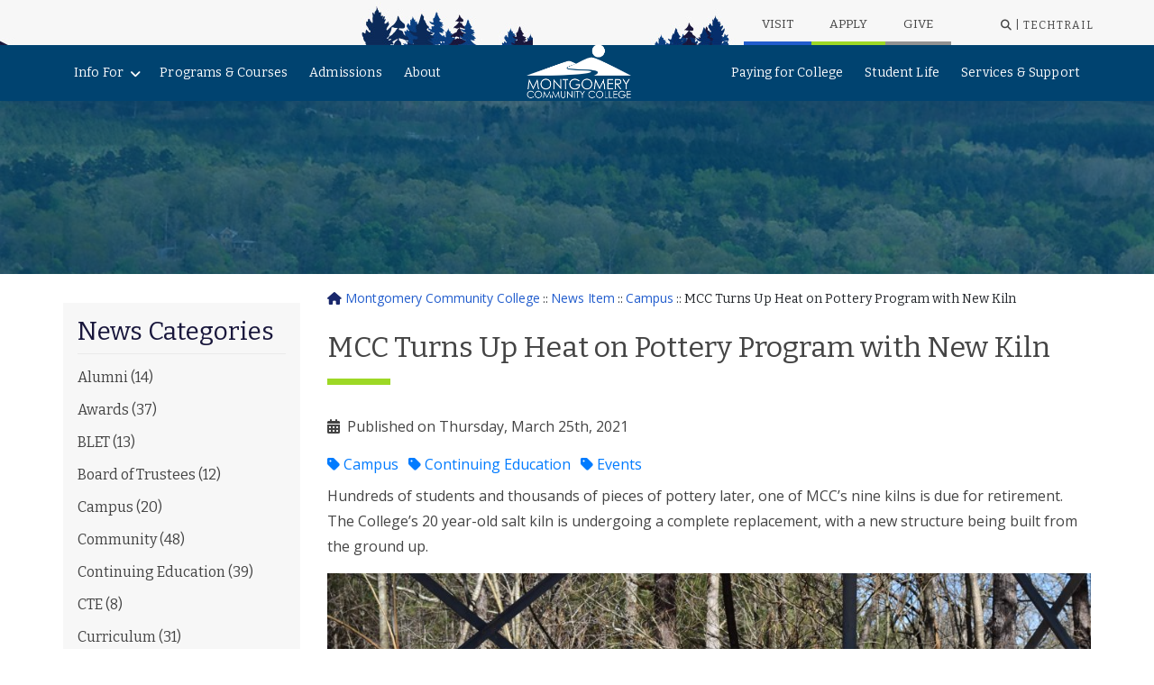

--- FILE ---
content_type: text/html; charset=UTF-8
request_url: https://www.montgomery.edu/news/mcc-turns-up-heat-on-pottery-program-with-new-kiln/
body_size: 11386
content:
<!DOCTYPE html>
<html lang="en">
<head>
	<meta charset="UTF-8">
	<meta name="viewport" content="width=device-width, initial-scale=1, shrink-to-fit=no">
	<meta http-equiv="X-UA-Compatible" content="ie=edge">
		<title> &raquo; MCC Turns Up Heat on Pottery Program with New Kiln</title>
	<script src="https://kit.fontawesome.com/605764a798.js" crossorigin="anonymous"></script>
	<!-- Google tag (gtag.js) --> <script async src="https://www.googletagmanager.com/gtag/js?id=G-MW4B4QM233"></script> <script> window.dataLayer = window.dataLayer || []; function gtag(){dataLayer.push(arguments);} gtag('js', new Date()); gtag('config', 'G-MW4B4QM233'); </script>
						<!-- montgomery.edu Google Tag Manager (Old)-->
					<script>(function(w,d,s,l,i){w[l]=w[l]||[];w[l].push({'gtm.start':
					new Date().getTime(),event:'gtm.js'});var f=d.getElementsByTagName(s)[0],
					j=d.createElement(s),dl=l!='dataLayer'?'&l='+l:'';j.async=true;j.src=
					'https://www.googletagmanager.com/gtm.js?id='+i+dl;f.parentNode.insertBefore(j,f);
					})(window,document,'script','dataLayer','G-MW4B4QM233');</script>
					<!-- End Google Tag Manager (Old)-->
					<meta name='robots' content='max-image-preview:large' />
	<style>img:is([sizes="auto" i], [sizes^="auto," i]) { contain-intrinsic-size: 3000px 1500px }</style>
	<link rel='dns-prefetch' href='//cdnjs.cloudflare.com' />
<link rel='dns-prefetch' href='//use.fontawesome.com' />
<link rel='stylesheet' id='pt-cv-public-style-css' href='https://www.montgomery.edu/wp-content/plugins/content-views-query-and-display-post-page/public/assets/css/cv.css?ver=4.1' type='text/css' media='all' />
<link rel='stylesheet' id='pt-cv-public-pro-style-css' href='https://www.montgomery.edu/wp-content/plugins/pt-content-views-pro/public/assets/css/cvpro.min.css?ver=7.2.2' type='text/css' media='all' />
<link rel='stylesheet' id='sb_instagram_styles-css' href='https://www.montgomery.edu/wp-content/plugins/instagram-feed-pro/css/sb-instagram.min.css?ver=5.2.4' type='text/css' media='all' />
<link rel='stylesheet' id='wp-block-library-css' href='https://www.montgomery.edu/wp-includes/css/dist/block-library/style.min.css?ver=6.8.3' type='text/css' media='all' />
<style id='classic-theme-styles-inline-css' type='text/css'>
/*! This file is auto-generated */
.wp-block-button__link{color:#fff;background-color:#32373c;border-radius:9999px;box-shadow:none;text-decoration:none;padding:calc(.667em + 2px) calc(1.333em + 2px);font-size:1.125em}.wp-block-file__button{background:#32373c;color:#fff;text-decoration:none}
</style>
<link rel='stylesheet' id='font-awesome-svg-styles-css' href='https://www.montgomery.edu/wp-content/uploads/font-awesome/v6.6.0/css/svg-with-js.css' type='text/css' media='all' />
<style id='font-awesome-svg-styles-inline-css' type='text/css'>
   .wp-block-font-awesome-icon svg::before,
   .wp-rich-text-font-awesome-icon svg::before {content: unset;}
</style>
<style id='global-styles-inline-css' type='text/css'>
:root{--wp--preset--aspect-ratio--square: 1;--wp--preset--aspect-ratio--4-3: 4/3;--wp--preset--aspect-ratio--3-4: 3/4;--wp--preset--aspect-ratio--3-2: 3/2;--wp--preset--aspect-ratio--2-3: 2/3;--wp--preset--aspect-ratio--16-9: 16/9;--wp--preset--aspect-ratio--9-16: 9/16;--wp--preset--color--black: #000000;--wp--preset--color--cyan-bluish-gray: #abb8c3;--wp--preset--color--white: #ffffff;--wp--preset--color--pale-pink: #f78da7;--wp--preset--color--vivid-red: #cf2e2e;--wp--preset--color--luminous-vivid-orange: #ff6900;--wp--preset--color--luminous-vivid-amber: #fcb900;--wp--preset--color--light-green-cyan: #7bdcb5;--wp--preset--color--vivid-green-cyan: #00d084;--wp--preset--color--pale-cyan-blue: #8ed1fc;--wp--preset--color--vivid-cyan-blue: #0693e3;--wp--preset--color--vivid-purple: #9b51e0;--wp--preset--gradient--vivid-cyan-blue-to-vivid-purple: linear-gradient(135deg,rgba(6,147,227,1) 0%,rgb(155,81,224) 100%);--wp--preset--gradient--light-green-cyan-to-vivid-green-cyan: linear-gradient(135deg,rgb(122,220,180) 0%,rgb(0,208,130) 100%);--wp--preset--gradient--luminous-vivid-amber-to-luminous-vivid-orange: linear-gradient(135deg,rgba(252,185,0,1) 0%,rgba(255,105,0,1) 100%);--wp--preset--gradient--luminous-vivid-orange-to-vivid-red: linear-gradient(135deg,rgba(255,105,0,1) 0%,rgb(207,46,46) 100%);--wp--preset--gradient--very-light-gray-to-cyan-bluish-gray: linear-gradient(135deg,rgb(238,238,238) 0%,rgb(169,184,195) 100%);--wp--preset--gradient--cool-to-warm-spectrum: linear-gradient(135deg,rgb(74,234,220) 0%,rgb(151,120,209) 20%,rgb(207,42,186) 40%,rgb(238,44,130) 60%,rgb(251,105,98) 80%,rgb(254,248,76) 100%);--wp--preset--gradient--blush-light-purple: linear-gradient(135deg,rgb(255,206,236) 0%,rgb(152,150,240) 100%);--wp--preset--gradient--blush-bordeaux: linear-gradient(135deg,rgb(254,205,165) 0%,rgb(254,45,45) 50%,rgb(107,0,62) 100%);--wp--preset--gradient--luminous-dusk: linear-gradient(135deg,rgb(255,203,112) 0%,rgb(199,81,192) 50%,rgb(65,88,208) 100%);--wp--preset--gradient--pale-ocean: linear-gradient(135deg,rgb(255,245,203) 0%,rgb(182,227,212) 50%,rgb(51,167,181) 100%);--wp--preset--gradient--electric-grass: linear-gradient(135deg,rgb(202,248,128) 0%,rgb(113,206,126) 100%);--wp--preset--gradient--midnight: linear-gradient(135deg,rgb(2,3,129) 0%,rgb(40,116,252) 100%);--wp--preset--font-size--small: 13px;--wp--preset--font-size--medium: 20px;--wp--preset--font-size--large: 36px;--wp--preset--font-size--x-large: 42px;--wp--preset--spacing--20: 0.44rem;--wp--preset--spacing--30: 0.67rem;--wp--preset--spacing--40: 1rem;--wp--preset--spacing--50: 1.5rem;--wp--preset--spacing--60: 2.25rem;--wp--preset--spacing--70: 3.38rem;--wp--preset--spacing--80: 5.06rem;--wp--preset--shadow--natural: 6px 6px 9px rgba(0, 0, 0, 0.2);--wp--preset--shadow--deep: 12px 12px 50px rgba(0, 0, 0, 0.4);--wp--preset--shadow--sharp: 6px 6px 0px rgba(0, 0, 0, 0.2);--wp--preset--shadow--outlined: 6px 6px 0px -3px rgba(255, 255, 255, 1), 6px 6px rgba(0, 0, 0, 1);--wp--preset--shadow--crisp: 6px 6px 0px rgba(0, 0, 0, 1);}:where(.is-layout-flex){gap: 0.5em;}:where(.is-layout-grid){gap: 0.5em;}body .is-layout-flex{display: flex;}.is-layout-flex{flex-wrap: wrap;align-items: center;}.is-layout-flex > :is(*, div){margin: 0;}body .is-layout-grid{display: grid;}.is-layout-grid > :is(*, div){margin: 0;}:where(.wp-block-columns.is-layout-flex){gap: 2em;}:where(.wp-block-columns.is-layout-grid){gap: 2em;}:where(.wp-block-post-template.is-layout-flex){gap: 1.25em;}:where(.wp-block-post-template.is-layout-grid){gap: 1.25em;}.has-black-color{color: var(--wp--preset--color--black) !important;}.has-cyan-bluish-gray-color{color: var(--wp--preset--color--cyan-bluish-gray) !important;}.has-white-color{color: var(--wp--preset--color--white) !important;}.has-pale-pink-color{color: var(--wp--preset--color--pale-pink) !important;}.has-vivid-red-color{color: var(--wp--preset--color--vivid-red) !important;}.has-luminous-vivid-orange-color{color: var(--wp--preset--color--luminous-vivid-orange) !important;}.has-luminous-vivid-amber-color{color: var(--wp--preset--color--luminous-vivid-amber) !important;}.has-light-green-cyan-color{color: var(--wp--preset--color--light-green-cyan) !important;}.has-vivid-green-cyan-color{color: var(--wp--preset--color--vivid-green-cyan) !important;}.has-pale-cyan-blue-color{color: var(--wp--preset--color--pale-cyan-blue) !important;}.has-vivid-cyan-blue-color{color: var(--wp--preset--color--vivid-cyan-blue) !important;}.has-vivid-purple-color{color: var(--wp--preset--color--vivid-purple) !important;}.has-black-background-color{background-color: var(--wp--preset--color--black) !important;}.has-cyan-bluish-gray-background-color{background-color: var(--wp--preset--color--cyan-bluish-gray) !important;}.has-white-background-color{background-color: var(--wp--preset--color--white) !important;}.has-pale-pink-background-color{background-color: var(--wp--preset--color--pale-pink) !important;}.has-vivid-red-background-color{background-color: var(--wp--preset--color--vivid-red) !important;}.has-luminous-vivid-orange-background-color{background-color: var(--wp--preset--color--luminous-vivid-orange) !important;}.has-luminous-vivid-amber-background-color{background-color: var(--wp--preset--color--luminous-vivid-amber) !important;}.has-light-green-cyan-background-color{background-color: var(--wp--preset--color--light-green-cyan) !important;}.has-vivid-green-cyan-background-color{background-color: var(--wp--preset--color--vivid-green-cyan) !important;}.has-pale-cyan-blue-background-color{background-color: var(--wp--preset--color--pale-cyan-blue) !important;}.has-vivid-cyan-blue-background-color{background-color: var(--wp--preset--color--vivid-cyan-blue) !important;}.has-vivid-purple-background-color{background-color: var(--wp--preset--color--vivid-purple) !important;}.has-black-border-color{border-color: var(--wp--preset--color--black) !important;}.has-cyan-bluish-gray-border-color{border-color: var(--wp--preset--color--cyan-bluish-gray) !important;}.has-white-border-color{border-color: var(--wp--preset--color--white) !important;}.has-pale-pink-border-color{border-color: var(--wp--preset--color--pale-pink) !important;}.has-vivid-red-border-color{border-color: var(--wp--preset--color--vivid-red) !important;}.has-luminous-vivid-orange-border-color{border-color: var(--wp--preset--color--luminous-vivid-orange) !important;}.has-luminous-vivid-amber-border-color{border-color: var(--wp--preset--color--luminous-vivid-amber) !important;}.has-light-green-cyan-border-color{border-color: var(--wp--preset--color--light-green-cyan) !important;}.has-vivid-green-cyan-border-color{border-color: var(--wp--preset--color--vivid-green-cyan) !important;}.has-pale-cyan-blue-border-color{border-color: var(--wp--preset--color--pale-cyan-blue) !important;}.has-vivid-cyan-blue-border-color{border-color: var(--wp--preset--color--vivid-cyan-blue) !important;}.has-vivid-purple-border-color{border-color: var(--wp--preset--color--vivid-purple) !important;}.has-vivid-cyan-blue-to-vivid-purple-gradient-background{background: var(--wp--preset--gradient--vivid-cyan-blue-to-vivid-purple) !important;}.has-light-green-cyan-to-vivid-green-cyan-gradient-background{background: var(--wp--preset--gradient--light-green-cyan-to-vivid-green-cyan) !important;}.has-luminous-vivid-amber-to-luminous-vivid-orange-gradient-background{background: var(--wp--preset--gradient--luminous-vivid-amber-to-luminous-vivid-orange) !important;}.has-luminous-vivid-orange-to-vivid-red-gradient-background{background: var(--wp--preset--gradient--luminous-vivid-orange-to-vivid-red) !important;}.has-very-light-gray-to-cyan-bluish-gray-gradient-background{background: var(--wp--preset--gradient--very-light-gray-to-cyan-bluish-gray) !important;}.has-cool-to-warm-spectrum-gradient-background{background: var(--wp--preset--gradient--cool-to-warm-spectrum) !important;}.has-blush-light-purple-gradient-background{background: var(--wp--preset--gradient--blush-light-purple) !important;}.has-blush-bordeaux-gradient-background{background: var(--wp--preset--gradient--blush-bordeaux) !important;}.has-luminous-dusk-gradient-background{background: var(--wp--preset--gradient--luminous-dusk) !important;}.has-pale-ocean-gradient-background{background: var(--wp--preset--gradient--pale-ocean) !important;}.has-electric-grass-gradient-background{background: var(--wp--preset--gradient--electric-grass) !important;}.has-midnight-gradient-background{background: var(--wp--preset--gradient--midnight) !important;}.has-small-font-size{font-size: var(--wp--preset--font-size--small) !important;}.has-medium-font-size{font-size: var(--wp--preset--font-size--medium) !important;}.has-large-font-size{font-size: var(--wp--preset--font-size--large) !important;}.has-x-large-font-size{font-size: var(--wp--preset--font-size--x-large) !important;}
:where(.wp-block-post-template.is-layout-flex){gap: 1.25em;}:where(.wp-block-post-template.is-layout-grid){gap: 1.25em;}
:where(.wp-block-columns.is-layout-flex){gap: 2em;}:where(.wp-block-columns.is-layout-grid){gap: 2em;}
:root :where(.wp-block-pullquote){font-size: 1.5em;line-height: 1.6;}
</style>
<link rel='stylesheet' id='h5p-plugin-styles-css' href='https://www.montgomery.edu/wp-content/plugins/h5p/h5p-php-library/styles/h5p.css?ver=1.16.0' type='text/css' media='all' />
<link rel='stylesheet' id='college_inbound_css-css' href='https://www.montgomery.edu/wp-content/themes/college-inbound/assets/css/college-inbound.min.css?ver=1.33.6' type='text/css' media='all' />
<link rel='stylesheet' id='montgomery_css-css' href='https://www.montgomery.edu/wp-content/themes/college-inbound/assets/css/montgomery.min.css?ver=1.33.6' type='text/css' media='all' />
<link rel='stylesheet' id='tiny_slider_css-css' href='https://cdnjs.cloudflare.com/ajax/libs/tiny-slider/2.9.2/tiny-slider.css?ver=2.9.2' type='text/css' media='all' />
<link rel='stylesheet' id='ci_accordion_css-css' href='https://www.montgomery.edu/wp-content/themes/college-inbound/assets/vendors/a11y_accordions/aria.accordion.css?ver=3.0.0' type='text/css' media='all' />
<link rel='stylesheet' id='font-awesome-official-css' href='https://use.fontawesome.com/releases/v6.6.0/css/all.css' type='text/css' media='all' integrity="sha384-h/hnnw1Bi4nbpD6kE7nYfCXzovi622sY5WBxww8ARKwpdLj5kUWjRuyiXaD1U2JT" crossorigin="anonymous" />
<link rel='stylesheet' id='tablepress-default-css' href='https://www.montgomery.edu/wp-content/plugins/tablepress/css/build/default.css?ver=3.1.2' type='text/css' media='all' />
<link rel='stylesheet' id='font-awesome-official-v4shim-css' href='https://use.fontawesome.com/releases/v6.6.0/css/v4-shims.css' type='text/css' media='all' integrity="sha384-Heamg4F/EELwbmnBJapxaWTkcdX/DCrJpYgSshI5BkI7xghn3RvDcpG+1xUJt/7K" crossorigin="anonymous" />
<!--n2css--><!--n2js--><script type="text/javascript" src="https://www.montgomery.edu/wp-includes/js/jquery/jquery.min.js?ver=3.7.1" id="jquery-core-js"></script>
<script type="text/javascript" src="https://www.montgomery.edu/wp-includes/js/jquery/jquery-migrate.min.js?ver=3.4.1" id="jquery-migrate-js"></script>
<script type="text/javascript" src="https://cdnjs.cloudflare.com/ajax/libs/tiny-slider/2.9.2/min/tiny-slider.js?ver=2.9.2" id="tiny_slider_js-js"></script>
<link rel="canonical" href="https://www.montgomery.edu/news/mcc-turns-up-heat-on-pottery-program-with-new-kiln/" />
	<style>
	.campus-alerts-close {
		position: absolute;
		right: 0;
		top: 0;
		width: auto;
		height: auto;
		z-index: 99999999999;
	}
	.campus-alerts-close button {
		font-size: 1.5rem;
		color: #fff;
		display: block;
		text-align: center;
		color: #fff !important;
		padding: .25rem 1rem;
		height: 100%;
		background-color: #000;
		cursor: pointer;
		border: none;
	}
	.campus-alerts-out {
		max-width: 800px;
		margin: 0 auto;
		background: #ddd;
		padding: 20px;
	}
	.campus-alerts.green {
		background-color: #008000;
		color: #fff;
	}
	.campus-alerts.red h3{
		color:#fff;
	}
	.campus-alerts {
		position: fixed;
		bottom: 0;
		height: auto;
		padding: 2em 0;
		background-color: red;
		color: white;
		width: 100%;
	}
	.campus-alerts-item.green {
		background-color:rgba(0, 128, 0, .5);
		padding: 15px;
		margin-bottom: 20px;
	}
	.campus-alerts-item p{
		margin-bottom: 0;
	}
	.campus-alerts-item.red {
		background:#F30;
		padding: 15px;
		margin-bottom: 20px;
	}
	.campus-alerts-item.yellow {
		background: #FF9;
		padding: 15px;
		margin-bottom: 20px;
	}
	.campus-alerts.green h3 {
		color: #fff;
	}
	.container {
		max-width: 1170px;
		margin:0 auto;
	}
	.campus-alerts.green {
		color: #fff;
	}
	.campus-alerts {
		color: white;
		z-index: 999999;
	}
	.campus-alerts h3 {
		margin-top: 0;
	}
	.campus-alerts p {
		display: block;
		font-size: 1.25em;
		margin-bottom: 0;
	}
	.campus-alerts .date {
		font-size: 1em;
		margin-bottom:10px;
	}
	.campus-alerts a {
		color: #fff;
		background-color: black;
		padding: .25em .5em;
		display: inline-block;
	}
	.campus-alerts.yellow {
		color: #000;
	}
	.campus-alerts.yellow {
		background-color: #F3D331;
		color: #000;
	}
	</style>
	<script>
	(function($) {
		function setCookie(key, value) {
			var expires = new Date();
			expires.setTime(expires.getTime() + 1800 * 1000); // 30 minutes
			document.cookie = key + '=' + value + ';expires=' + expires.toUTCString() + ';path=/';
		}
		function getCookie(key) {
			var keyValue = document.cookie.match('(^|;) ?' + key + '=([^;]*)(;|$)');
			return keyValue ? keyValue[2] : null;
		}
		jQuery.noConflict();
		$(document).ready(function() {
			if (getCookie('hideCampusAlert')) {
				$('.campus-alerts').hide();
			}
			$(".campus-alerts-close").click(function(){
				console.log("exit");
				setCookie('hideCampusAlert', 'true');
				$('.campus-alerts').hide();
			});
		})
	})(jQuery);
	</script>
	<link rel="icon" href="https://www.montgomery.edu/wp-content/uploads/favicon-16x16-1.png" sizes="32x32" />
<link rel="icon" href="https://www.montgomery.edu/wp-content/uploads/favicon-16x16-1.png" sizes="192x192" />
<link rel="apple-touch-icon" href="https://www.montgomery.edu/wp-content/uploads/favicon-16x16-1.png" />
<meta name="msapplication-TileImage" content="https://www.montgomery.edu/wp-content/uploads/favicon-16x16-1.png" />
		<style type="text/css" id="wp-custom-css">
			.menu-audience-menu-container {
	display: none;
}
.front-page-social__instagram-feed {
	display: none;
}
.front-page-slider__content {
	// display: none;
}
/**
 * Campus Alerts Plugin Adjustments
 */
section.campus-alerts {
z-index: 999;
}
/*
section.campus-alerts p.date {
	display: none;
}
*/

section.campus-alerts div.container div.col-xs-12 > a {
display: none;
}
.college-inbound-directory-profile {
	margin-bottom: 2rem;
}
.college-inbound-directory-profile__name {
	margin-bottom: 0;
}
.college-inbound-directory-profile__email {
	margin-bottom: .25rem;
}
.college-inbound-directory-profile__position {
	margin-bottom: 0;
}
.front-page-slider .overlay {
	display: none;
}
figure.wp-block-image.size-full img {
height: auto;
width: 100%;
}
.wp-block-separator{
	border-color: #e3e3e3;
}

		</style>
		</head>
<body class="wp-singular ci_news_item-template-default single single-ci_news_item postid-6522 wp-theme-college-inbound">
						<!-- montgomery.edu Google Tag Manager (noscript) (Old) -->
					<noscript><iframe src="https://www.googletagmanager.com/ns.html?id=G-MW4B4QM233"
					height="0" width="0" style="display:none;visibility:hidden"></iframe></noscript>
					<!-- End Google Tag Manager (noscript) (Old) -->
					<div class="slide-panel-overlay"></div>
<div class="slide-panel">
	<div class="slide-panel__close-button">
		<a href="javascript:void(0);"><i class="fas fa-times"></i></a>
	</div>
	<section>
		<div class="slide-panel__site-search">
			<form action="/" class="site-search" method="get">
				<input class="site-search__input" name="s" placeholder="Search site..." >
				<button type="submit"><i class="fa fa-search"></i></button>
				<input type="hidden" name="search_type" value="site-search">
			</form>
		</div>
	</section>
	<section>
		<div class="container">
			<div class="slide-panel__image">
				<!-- <img src="https://www.montgomery.edu/wp-content/uploads/Montgomery-CC-Primary-logo.png" alt="">
				<h3 class="slide-panel__image__header">MCC Techtrail</h3> -->
			</div>
		</div>
	</section>
	<section>
		<div class="slide-panel__nav">
			<div class="menu-mcc-techtrail-container"><ul id="menu-mcc-techtrail" class="menu"><li id="menu-item-2551" class="menu-item menu-item-type-post_type menu-item-object-page menu-item-2551"><a href="https://www.montgomery.edu/academic-calendar/">Academic Calendar</a></li><li id="menu-item-2552" class="menu-item menu-item-type-post_type menu-item-object-page menu-item-2552"><a href="https://www.montgomery.edu/account-activation/">Account Activation</a></li><li id="menu-item-2556" class="menu-item menu-item-type-custom menu-item-object-custom menu-item-2556"><a href="https://mcc.blackboard.com/">Blackboard</a></li><li id="menu-item-8326" class="menu-item menu-item-type-post_type menu-item-object-page menu-item-8326"><a href="https://www.montgomery.edu/bookstore/">Bookstore &amp; MCC Gear Shop</a></li><li id="menu-item-2557" class="menu-item menu-item-type-custom menu-item-object-custom menu-item-2557"><a target="_blank" href="https://ss-prod.cloud.montgomery.edu/Student/InstantEnrollment">Continuing Education Instant Enrollment</a></li><li id="menu-item-2558" class="menu-item menu-item-type-post_type menu-item-object-page menu-item-2558"><a href="https://www.montgomery.edu/regroup-emergency-managment-notification/">Emergency Notifications</a></li><li id="menu-item-12359" class="menu-item menu-item-type-custom menu-item-object-custom menu-item-12359"><a href="https://intranet.montgomery.edu/">Employee Portal</a></li><li id="menu-item-2560" class="menu-item menu-item-type-post_type menu-item-object-page menu-item-2560"><a href="https://www.montgomery.edu/library/">Library</a></li><li id="menu-item-2559" class="menu-item menu-item-type-custom menu-item-object-custom menu-item-2559"><a href="https://www.nbspayments.com/signin/4K0T3">Nelnet</a></li><li id="menu-item-2553" class="menu-item menu-item-type-custom menu-item-object-custom menu-item-2553"><a target="_blank" href="https://www.montgomery.edu/password-reset/">Password Reset</a></li><li id="menu-item-2554" class="menu-item menu-item-type-post_type menu-item-object-page menu-item-2554"><a href="https://www.montgomery.edu/self-service/">Self Service</a></li><li id="menu-item-2555" class="menu-item menu-item-type-custom menu-item-object-custom menu-item-2555"><a href="https://outlook.office365.com/mail/">Student Email (Outlook)</a></li><li id="menu-item-2572" class="menu-item menu-item-type-post_type menu-item-object-page menu-item-2572"><a href="https://www.montgomery.edu/technical-help/">Technical Help</a></li><li id="menu-item-8061" class="menu-item menu-item-type-custom menu-item-object-custom menu-item-8061"><a href="https://montgomery.avisoapp.com/aviso/avisoLogin/auth">Watermark (Aviso) Student</a></li></ul></div>		</div>
	</section>
</div>
<section class="header__upper">
	<div class="container">
		<div class="d-xl-none mobile-logo">
			<a href="https://www.montgomery.edu">
				<img src="https://www.montgomery.edu/wp-content/uploads/Stacked-blue-1-scaled.jpg" alt="Montgomery Community College Logo">
			</a>
		</div>
		<div class="d-lg-none mobile-menu-button">
			<a href="javascript:void(0);">
				<i class="fas fa-bars"></i>
			</a>
		</div>
		<div class="mobile-menu">
			<section>
				<div class="mobile-menu__close-button">
					<a href="javascript:void(0);"><i class="fas fa-times"></i></a>
				</div>
			</section>
			<div class="menu-mobile-menu-container"><ul id="menu-mobile-menu" class="menu"><li id="menu-item-3358" class="menu-item menu-item-type-post_type menu-item-object-page menu-item-3358"><a href="https://www.montgomery.edu/future-students/">Future Students</a></li><li id="menu-item-3454" class="menu-item menu-item-type-custom menu-item-object-custom menu-item-3454"><a href="/current-students/">Current Students</a></li><li id="menu-item-3455" class="menu-item menu-item-type-custom menu-item-object-custom menu-item-3455"><a href="https://intranet.montgomery.edu/">Faculty &#038; Staff</a></li><li id="menu-item-3456" class="menu-item menu-item-type-custom menu-item-object-custom menu-item-3456"><a href="/community/">Community</a></li><li id="menu-item-3457" class="menu-item menu-item-type-custom menu-item-object-custom menu-item-3457"><a href="/military/">Military</a></li><li id="menu-item-3458" class="menu-item menu-item-type-custom menu-item-object-custom menu-item-3458"><a href="/programs-courses/">Programs &#038; Courses</a></li><li id="menu-item-3459" class="menu-item menu-item-type-custom menu-item-object-custom menu-item-3459"><a href="/admissions/">Admissions</a></li><li id="menu-item-3460" class="menu-item menu-item-type-custom menu-item-object-custom menu-item-3460"><a href="/about-mcc/">About</a></li><li id="menu-item-3461" class="menu-item menu-item-type-custom menu-item-object-custom menu-item-3461"><a href="/paying-for-college/">Paying for College</a></li><li id="menu-item-3462" class="menu-item menu-item-type-custom menu-item-object-custom menu-item-3462"><a href="/campus-life/">Campus Life</a></li><li id="menu-item-3463" class="menu-item menu-item-type-custom menu-item-object-custom menu-item-3463"><a href="/services-support/">Services &#038; Support</a></li></ul></div>		</div>
		<div class="nav nav-left">
			<div class="menu-audience-menu-container"><ul id="menu-audience-menu" class="menu"><li id="menu-item-1138" class="menu-item menu-item-type-custom menu-item-object-custom menu-item-1138"><a href="#">Main</a></li><li id="menu-item-1139" class="menu-item menu-item-type-custom menu-item-object-custom menu-item-1139"><a href="#">Students</a></li><li id="menu-item-1140" class="menu-item menu-item-type-custom menu-item-object-custom menu-item-1140"><a href="#">Employees</a></li></ul></div>		</div>
		<div class="nav nav-right">
			<div class="menu-main-menu-top-right-container">
				<ul id="menu-main-menu-top-right" class="menu">
					<li id="menu-item-1159" class="menu-item menu-item-type-custom menu-item-object-custom menu-item-1159">
						<a class="slide-panel__open-button" href="javascript:void(0);"><i class="fas fa-search"></i> | TECHTRAIL</a>
					</li>
				</ul>
			</div>
		</div>
		<div class="nav-alt nav-far-right">
			<div class="menu-main-menu-top-far-right-container"><ul id="menu-main-menu-top-far-right" class="menu"><li id="menu-item-1160" class="menu-item menu-item-type-custom menu-item-object-custom menu-item-1160"><a href="/plan-a-visit/">Visit</a></li><li id="menu-item-1161" class="menu-item menu-item-type-custom menu-item-object-custom menu-item-1161"><a href="/apply/">Apply</a></li><li id="menu-item-2233" class="menu-item menu-item-type-custom menu-item-object-custom menu-item-2233"><a href="/foundation/">Give</a></li></ul></div>		</div>
	</div>
</section>
<header class="d-none d-sm-none d-md-none d-lg-block header__lower">
	<div class="container">
		<div class="nav nav-left">
			<div class="menu-main-menu-left-side-container"><ul id="menu-main-menu-left-side" class="menu"><li id="menu-item-2246" class="menu-item menu-item-type-custom menu-item-object-custom menu-item-has-children menu-item-2246"><a href="#">Info For</a><ul class="sub-menu"><li id="menu-item-2327" class="menu-item menu-item-type-post_type menu-item-object-page menu-item-2327"><a href="https://www.montgomery.edu/future-students/">Future Students</a></li><li id="menu-item-2326" class="menu-item menu-item-type-post_type menu-item-object-page menu-item-2326"><a href="https://www.montgomery.edu/current-students/">Current Students</a></li><li id="menu-item-9577" class="menu-item menu-item-type-custom menu-item-object-custom menu-item-9577"><a target="_blank" href="https://intranet.montgomery.edu/">Faculty &#038; Staff</a></li><li id="menu-item-2403" class="menu-item menu-item-type-post_type menu-item-object-page menu-item-2403"><a href="https://www.montgomery.edu/community/">Community</a></li><li id="menu-item-2404" class="menu-item menu-item-type-post_type menu-item-object-page menu-item-2404"><a href="https://www.montgomery.edu/military/">Military</a></li></ul></li><li id="menu-item-1447" class="menu-item menu-item-type-post_type menu-item-object-page menu-item-1447"><a href="https://www.montgomery.edu/programs-courses/">Programs &#038; Courses</a></li><li id="menu-item-1639" class="menu-item menu-item-type-post_type menu-item-object-page menu-item-1639"><a href="https://www.montgomery.edu/admissions/">Admissions</a></li><li id="menu-item-1173" class="menu-item menu-item-type-post_type menu-item-object-page menu-item-1173"><a href="https://www.montgomery.edu/about-mcc/">About</a></li></ul></div>		</div>
		<div class="logo" style="position: absolute; left: 50%; top: -3%;">
			<div style="position: relative; left: -35%;">
				<a href="https://www.montgomery.edu">
					<img src="https://www.montgomery.edu/wp-content/uploads/MCC-Stacked-Logo-White-Transparent.png" alt="Montgomery Community College Logo" style="width: 100%; max-width: 116px;">
				</a>
			</div>
		</div>
		<div class="nav nav-right">
			<div class="menu-main-menu-right-side-container"><ul id="menu-main-menu-right-side" class="menu"><li id="menu-item-1446" class="menu-item menu-item-type-post_type menu-item-object-page menu-item-1446"><a href="https://www.montgomery.edu/paying-for-college/">Paying for College</a></li><li id="menu-item-1642" class="menu-item menu-item-type-post_type menu-item-object-page menu-item-1642"><a href="https://www.montgomery.edu/student-life/">Student Life</a></li><li id="menu-item-1643" class="menu-item menu-item-type-post_type menu-item-object-page menu-item-1643"><a href="https://www.montgomery.edu/services-support/">Services &#038; Support</a></li></ul></div>		</div>
	</div>
</header>
<section id="hero-image">
	<div class="overlay"></div>
	<div class="container">
		<div style="padding: 5rem 0;"></div>
	</div>
</section>
<section class="content">
	<div class="container">
		<div class="row">
						<div class="order-2 order-md-2 order-lg=1 col-md-12 col-lg-3">
								<div class="sidebar left-sidebar" style="">
					<h3 class="widget-title">News Categories</h3>
					<ul>
													<li><a href="https://www.montgomery.edu/news-category/alumni/">Alumni (14)</a></li>
														<li><a href="https://www.montgomery.edu/news-category/awards/">Awards (37)</a></li>
														<li><a href="https://www.montgomery.edu/news-category/blet/">BLET (13)</a></li>
														<li><a href="https://www.montgomery.edu/news-category/board-of-trustees/">Board of Trustees (12)</a></li>
														<li><a href="https://www.montgomery.edu/news-category/campus/">Campus (20)</a></li>
														<li><a href="https://www.montgomery.edu/news-category/community/">Community (48)</a></li>
														<li><a href="https://www.montgomery.edu/news-category/continuing-education/">Continuing Education (39)</a></li>
														<li><a href="https://www.montgomery.edu/news-category/cte/">CTE (8)</a></li>
														<li><a href="https://www.montgomery.edu/news-category/curriculum/">Curriculum (31)</a></li>
														<li><a href="https://www.montgomery.edu/news-category/employees/">Employees (47)</a></li>
														<li><a href="https://www.montgomery.edu/news-category/events/">Events (34)</a></li>
														<li><a href="https://www.montgomery.edu/news-category/forestry/">Forestry (11)</a></li>
														<li><a href="https://www.montgomery.edu/news-category/foundation/">Foundation (31)</a></li>
														<li><a href="https://www.montgomery.edu/news-category/gunsmithing/">Gunsmithing (12)</a></li>
														<li><a href="https://www.montgomery.edu/news-category/nursing/">Nursing (13)</a></li>
														<li><a href="https://www.montgomery.edu/news-category/partners/">Partners (24)</a></li>
														<li><a href="https://www.montgomery.edu/news-category/small-business-center/">Small Business Center (10)</a></li>
														<li><a href="https://www.montgomery.edu/news-category/students/">Students (62)</a></li>
														<li><a href="https://www.montgomery.edu/news-category/taxidermy/">Taxidermy (3)</a></li>
														<li><a href="https://www.montgomery.edu/news-category/workforce-development/">Workforce Development (12)</a></li>
												</ul>
				</div>
			</div>
						<div class="post-content order-1 order-md-1 order-lg-2 col-md-12 col-lg-9">
					<div class="breadcrumbs" typeof="BreadcrumbList" vocab="https://schema.org/">
		<!-- Breadcrumb NavXT 7.4.1 -->
<span property="itemListElement" typeof="ListItem"><a property="item" typeof="WebPage" title="Go to Montgomery Community College." href="https://www.montgomery.edu" class="home" ><span property="name">Montgomery Community College</span></a><meta property="position" content="1"></span> :: <span property="itemListElement" typeof="ListItem"><a property="item" typeof="WebPage" title="Go to News Item." href="https://www.montgomery.edu/news/" class="archive post-ci_news_item-archive" ><span property="name">News Item</span></a><meta property="position" content="2"></span> :: <span property="itemListElement" typeof="ListItem"><a property="item" typeof="WebPage" title="Go to the Campus News Category archives." href="https://www.montgomery.edu/news-category/campus/" class="taxonomy news_category" ><span property="name">Campus</span></a><meta property="position" content="3"></span> :: <span class="post post-ci_news_item current-item">MCC Turns Up Heat on Pottery Program with New Kiln</span>	</div>
							<h1 class="h2 post-title">MCC Turns Up Heat on Pottery Program with New Kiln</h2>
						<div class="post-title-divider"></div>
						<p class="post-date"><i class="fa fa-calendar" aria-hidden="true" style="margin-right: .5rem;"></i>Published on Thursday, March 25th, 2021</p>
						<div class="post-terms">
																<a class="post-term" href="https://www.montgomery.edu/news-category/campus/" style="margin-right: .5rem;"><i class="fa fa-tag" aria-hidden="true" style="margin-right: .25rem;"></i>Campus</a>
																		<a class="post-term" href="https://www.montgomery.edu/news-category/continuing-education/" style="margin-right: .5rem;"><i class="fa fa-tag" aria-hidden="true" style="margin-right: .25rem;"></i>Continuing Education</a>
																		<a class="post-term" href="https://www.montgomery.edu/news-category/events/" style="margin-right: .5rem;"><i class="fa fa-tag" aria-hidden="true" style="margin-right: .25rem;"></i>Events</a>
															</div>
						
<p>Hundreds of students and thousands of pieces of pottery later, one of MCC’s nine kilns is due for retirement. The College’s 20 year-old salt kiln is undergoing a complete replacement, with a new structure being built from the ground up.</p>



<figure class="wp-block-image size-large"><img fetchpriority="high" decoding="async" width="1024" height="684" src="https://www.montgomery.edu/wp-content/uploads/Pottery-5-1024x684.jpg" alt="" class="wp-image-6523" srcset="https://www.montgomery.edu/wp-content/uploads/Pottery-5-1024x684.jpg 1024w, https://www.montgomery.edu/wp-content/uploads/Pottery-5-300x201.jpg 300w, https://www.montgomery.edu/wp-content/uploads/Pottery-5-768x513.jpg 768w, https://www.montgomery.edu/wp-content/uploads/Pottery-5-1536x1027.jpg 1536w, https://www.montgomery.edu/wp-content/uploads/Pottery-5-2048x1369.jpg 2048w" sizes="(max-width: 1024px) 100vw, 1024px" /></figure>



<p>For the state’s oldest pottery program, having an effective salt kiln is very important. “This is one of our hottest kilns” explains Pottery Program Director Sydney Williams. “Given the clays we use and the abundance of salt-fired work locally, having a new salt kiln for our students makes perfect sense.” Salt kilns function at what is called <em>Cone 10</em>, a pyrometric measure estimated at 2,345 degrees.</p>



<p>At peak temperature, salt vapors are injected into the kiln where they react with silica in the clay to produce sodium silicate. Sodium silicate is essentially liquid glass, and naturally glaze the pots with a bright, clear, glassy finish. Classic salt-glazed pots, often seen in this part of North Carolina, have a very distinctive orange-brown coloring, however salt applications marry well with many types of clay.</p>



<p>The new salt kiln will come online this fall after several months of construction which is underway. The new kiln has both hard and soft bricks fastened with special mortar, with strong bolts for the steel frame assembly. With a typical arched ceiling, the new kiln will feature a key at the top, critical to the kiln’s stability. Like its predecessor, the new salt kiln will reside outside Building 300, underneath a new shed structure.</p>



<p>For those readers who have always wanted to try their hand at pottery, beginner-friendly classes start in May, with online registry at <a href="http://www.montgomery.edu">www.montgomery.edu</a>.</p>



<p>The Pottery Program is also having its first annual Spring Sale! Online sales will occur April 20 &amp; 21 on the program Facebook page https://www.facebook.com/MCCPottery/ and in person at Building 300 on the MCC campus on April 22<sup>nd</sup> and 23<sup>rd</sup>. For more information on either summer classes or the upcoming sale, reach Sydney Williams at <a href="mailto:williamss@montgomery.edu">williamss@montgomery.edu</a> or 910-898-9675.</p>
						<div class="college-inbound-follow-rss-feed" style="margin-top: 2rem; position: relative;">
							<a href="https://www.montgomery.edu/news/feed/" style="color: #fff; height: 100%; width: 100%; background-color: #ef8021; padding: 0.5rem 1rem;"><i class="fa fa-rss" aria-hidden="true" style="color: #fff; margin-right: .5rem;"></i>Subscribe to Our News RSS Feed</a>
						</div>
						<div class="mb-5"></div>
									</div>
		</div>
	</div>
</div>
<section class="footer__upper">
	<div class="footer-quick-links">
		<div class="row">
			<div class="col"><a href="/apply"><i class="fas fa-graduation-cap"></i>Apply</a></div>
			<div class="col"><a href="/plan-a-visit"><i class="fas fa-map-pin"></i>Visit</a></div>
			<div class="col"><a href="/about-mcc/college-information/"><i class="fas fa-info-circle"></i>Get Info</a></div>
		</div>
	</div>
</section>
<footer class="footer__lower">
	<div class="container">
		<div class="row">
			<div class="col-md-2">
				<aside id="media_image-2" class="widget widget_media_image"><img width="2560" height="1494" src="https://www.montgomery.edu/wp-content/uploads/Stacked-blue-1-scaled.jpg" class="image wp-image-6290  attachment-full size-full" alt="Montgomery Community College Logo" style="max-width: 100%; height: auto;" decoding="async" loading="lazy" srcset="https://www.montgomery.edu/wp-content/uploads/Stacked-blue-1-scaled.jpg 2560w, https://www.montgomery.edu/wp-content/uploads/Stacked-blue-1-300x175.jpg 300w, https://www.montgomery.edu/wp-content/uploads/Stacked-blue-1-1024x597.jpg 1024w, https://www.montgomery.edu/wp-content/uploads/Stacked-blue-1-768x448.jpg 768w, https://www.montgomery.edu/wp-content/uploads/Stacked-blue-1-1536x896.jpg 1536w, https://www.montgomery.edu/wp-content/uploads/Stacked-blue-1-2048x1195.jpg 2048w" sizes="auto, (max-width: 2560px) 100vw, 2560px" /></aside>			</div>
			<div class="col-md-2">
				<aside id="nav_menu-21" class="widget widget_nav_menu"><h3 class="widget-title">About</h3><div class="menu-footer-column-2-container"><ul id="menu-footer-column-2" class="menu"><li id="menu-item-3107" class="menu-item menu-item-type-post_type menu-item-object-page menu-item-3107"><a href="https://www.montgomery.edu/about-mcc/">About MCC</a></li>
<li id="menu-item-3278" class="menu-item menu-item-type-post_type menu-item-object-page menu-item-3278"><a href="https://www.montgomery.edu/academic-calendar/">Academic Calendar</a></li>
<li id="menu-item-10454" class="menu-item menu-item-type-custom menu-item-object-custom menu-item-10454"><a href="https://www.montgomery.edu/about-mcc/institutional-effectiveness/institutional-accreditation/">Accreditation</a></li>
<li id="menu-item-1126" class="menu-item menu-item-type-custom menu-item-object-custom menu-item-1126"><a href="/directory">Directory</a></li>
<li id="menu-item-3279" class="menu-item menu-item-type-post_type menu-item-object-page menu-item-3279"><a href="https://www.montgomery.edu/services-support/distance-learning/">Distance Learning</a></li>
<li id="menu-item-5245" class="menu-item menu-item-type-custom menu-item-object-custom menu-item-5245"><a href="https://www.montgomery.edu/news/">News</a></li>
</ul></div></aside>				<div class="nav nav-right">
					<div class="menu-main-menu-top-right-container">
						<ul id="menu-main-menu-top-right" class="menu">
							<li id="menu-item-1159" class="menu-item menu-item-type-custom menu-item-object-custom menu-item-1159">
								<a class="slide-panel__open-button" href="javascript:void(0);"><i class="fas fa-search"></i> | MCC TECHTRAIL</a>
							</li>
						</ul>
					</div>
				</div>
			</div>
			<div class="col-md-2">
				<aside id="nav_menu-2" class="widget widget_nav_menu"><h3 class="widget-title">Contact</h3><div class="menu-footer-column-3-container"><ul id="menu-footer-column-3" class="menu"><li id="menu-item-2565" class="menu-item menu-item-type-post_type menu-item-object-page menu-item-2565"><a href="https://www.montgomery.edu/contact-us/">Contact Us</a></li>
<li id="menu-item-2566" class="menu-item menu-item-type-post_type menu-item-object-page menu-item-2566"><a href="https://www.montgomery.edu/directions-to-mcc/">Directions to MCC</a></li>
<li id="menu-item-2571" class="menu-item menu-item-type-post_type menu-item-object-page menu-item-2571"><a href="https://www.montgomery.edu/request-information/">Request Information</a></li>
</ul></div></aside><aside id="custom_html-2" class="widget_text widget widget_custom_html"><div class="textwidget custom-html-widget"><ul>
	<li>Phone: 910-898-9600</li>
	<li>Fax: 910-576-2176</li>
	<li>Toll Free: 877-572-6222</li>	
</ul></div></aside>			</div>
			<div class="col-md-2">
				<aside id="nav_menu-5" class="widget widget_nav_menu"><h3 class="widget-title">On Campus</h3><div class="menu-footer-column-4-container"><ul id="menu-footer-column-4" class="menu"><li id="menu-item-8325" class="menu-item menu-item-type-post_type menu-item-object-page menu-item-8325"><a href="https://www.montgomery.edu/bookstore/">Bookstore &amp; MCC Gear Shop</a></li>
<li id="menu-item-1116" class="menu-item menu-item-type-custom menu-item-object-custom menu-item-1116"><a href="https://www.montgomery.edu/sbc/">Small Business Center</a></li>
<li id="menu-item-1117" class="menu-item menu-item-type-custom menu-item-object-custom menu-item-1117"><a href="https://www.montgomery.edu/services-support/library/">Library</a></li>
<li id="menu-item-1118" class="menu-item menu-item-type-custom menu-item-object-custom menu-item-1118"><a href="https://www.montgomery.edu/about-mcc/employment/">Employment</a></li>
<li id="menu-item-5431" class="menu-item menu-item-type-custom menu-item-object-custom menu-item-5431"><a href="https://www.montgomery.edu/technical-help/">Technical Help</a></li>
</ul></div></aside>			</div>
			<div class="col-md-2">
				<aside id="nav_menu-6" class="widget widget_nav_menu"><h3 class="widget-title">Policies</h3><div class="menu-footer-column-5-container"><ul id="menu-footer-column-5" class="menu"><li id="menu-item-2569" class="menu-item menu-item-type-post_type menu-item-object-page menu-item-privacy-policy menu-item-2569"><a rel="privacy-policy" href="https://www.montgomery.edu/privacy-policy/">Privacy Policy</a></li>
<li id="menu-item-12457" class="menu-item menu-item-type-custom menu-item-object-custom menu-item-12457"><a href="https://sftp.montgomery.edu/mcc/campus_security_report.pdf">Campus Security Report</a></li>
<li id="menu-item-2570" class="menu-item menu-item-type-post_type menu-item-object-page menu-item-2570"><a href="https://www.montgomery.edu/programs-courses/continuing-education/continuing-education-refund-policy/">Continuing Education Refund Policy</a></li>
<li id="menu-item-9044" class="menu-item menu-item-type-post_type menu-item-object-page menu-item-9044"><a href="https://www.montgomery.edu/about-mcc/title-ix/">Title IX</a></li>
</ul></div></aside>			</div>
			<div class="col-md-2">
				<aside id="nav_menu-7" class="widget widget_nav_menu"><h3 class="widget-title">Give</h3><div class="menu-footer-column-6-container"><ul id="menu-footer-column-6" class="menu"><li id="menu-item-1136" class="menu-item menu-item-type-custom menu-item-object-custom menu-item-1136"><a href="/foundation/">MCC Foundation</a></li>
</ul></div></aside>				<div class="btn-wrapper">
					<a href="https://www.paypal.com/donate/?hosted_button_id=ZAJAT7GMQ7TL4" style="font-size: .75rem;" class="btn btn-primary" target="_blank">Donate Now</a>
				</div>
			</div>
		</div>
	</div>
</footer>
<script type="speculationrules">
{"prefetch":[{"source":"document","where":{"and":[{"href_matches":"\/*"},{"not":{"href_matches":["\/wp-*.php","\/wp-admin\/*","\/wp-content\/uploads\/*","\/wp-content\/*","\/wp-content\/plugins\/*","\/wp-content\/themes\/college-inbound\/*","\/*\\?(.+)"]}},{"not":{"selector_matches":"a[rel~=\"nofollow\"]"}},{"not":{"selector_matches":".no-prefetch, .no-prefetch a"}}]},"eagerness":"conservative"}]}
</script>
<script>
              (function(e){
                  var el = document.createElement('script');
                  el.setAttribute('data-account', 'qGotenLdI3');
                  el.setAttribute('src', 'https://cdn.userway.org/widget.js');
                  document.body.appendChild(el);
                })();
              </script><!-- Custom Feeds for Instagram JS -->
<script type="text/javascript">
var sbiajaxurl = "https://www.montgomery.edu/wp-admin/admin-ajax.php";
</script>
<script type="text/javascript" id="pt-cv-content-views-script-js-extra">
/* <![CDATA[ */
var PT_CV_PUBLIC = {"_prefix":"pt-cv-","page_to_show":"5","_nonce":"71c5137a91","is_admin":"","is_mobile":"","ajaxurl":"https:\/\/www.montgomery.edu\/wp-admin\/admin-ajax.php","lang":"","loading_image_src":"data:image\/gif;base64,R0lGODlhDwAPALMPAMrKygwMDJOTkz09PZWVla+vr3p6euTk5M7OzuXl5TMzMwAAAJmZmWZmZszMzP\/\/\/yH\/[base64]\/wyVlamTi3nSdgwFNdhEJgTJoNyoB9ISYoQmdjiZPcj7EYCAeCF1gEDo4Dz2eIAAAh+QQFCgAPACwCAAAADQANAAAEM\/DJBxiYeLKdX3IJZT1FU0iIg2RNKx3OkZVnZ98ToRD4MyiDnkAh6BkNC0MvsAj0kMpHBAAh+QQFCgAPACwGAAAACQAPAAAEMDC59KpFDll73HkAA2wVY5KgiK5b0RRoI6MuzG6EQqCDMlSGheEhUAgqgUUAFRySIgAh+QQFCgAPACwCAAIADQANAAAEM\/DJKZNLND\/[base64]","is_mobile_tablet":"","sf_no_post_found":"No posts found.","lf__separator":","};
var PT_CV_PAGINATION = {"first":"\u00ab","prev":"\u2039","next":"\u203a","last":"\u00bb","goto_first":"Go to first page","goto_prev":"Go to previous page","goto_next":"Go to next page","goto_last":"Go to last page","current_page":"Current page is","goto_page":"Go to page"};
/* ]]> */
</script>
<script type="text/javascript" src="https://www.montgomery.edu/wp-content/plugins/content-views-query-and-display-post-page/public/assets/js/cv.js?ver=4.1" id="pt-cv-content-views-script-js"></script>
<script type="text/javascript" src="https://www.montgomery.edu/wp-content/plugins/pt-content-views-pro/public/assets/js/cvpro.min.js?ver=7.2.2" id="pt-cv-public-pro-script-js"></script>
<script type="text/javascript" src="https://www.montgomery.edu/wp-content/themes/college-inbound/assets/js/montgomery.min.js?ver=1.33.6" id="montgomery_js-js"></script>
<script type="text/javascript" src="https://www.montgomery.edu/wp-content/themes/college-inbound/assets/vendors/a11y_accordions/aria.accordion.min.js?ver=3.0.0" id="ci_accordion_js-js"></script>
        <script type="text/javascript">
            /* <![CDATA[ */
           document.querySelectorAll("ul.nav-menu").forEach(
               ulist => { 
                    if (ulist.querySelectorAll("li").length == 0) {
                        ulist.style.display = "none";

                                            } 
                }
           );
            /* ]]> */
        </script>
        </body>
</html>


--- FILE ---
content_type: text/css
request_url: https://www.montgomery.edu/wp-content/themes/college-inbound/assets/css/college-inbound.min.css?ver=1.33.6
body_size: 979
content:
.background-color--white,.bc--white{background-color:#fff}.mp-0,.margin-padding-reset,.reset-margin-padding{margin:0;padding:0}img.full-width{width:100%;height:auto}.color-white{color:#fff}.font-size-small,.font-size-sm{font-size:.75em}.fw-200{font-weight:200}.fw-300{font-weight:300}.fw-400{font-weight:400}.fw-500{font-weight:500}.fw-600{font-weight:600}.fw-700{font-weight:700}.fw-bold,.fw-800{font-weight:800}figure.wp-block-image.size-full img{height:auto;width:100%}
/*# sourceMappingURL=[data-uri] */


--- FILE ---
content_type: text/css
request_url: https://www.montgomery.edu/wp-content/themes/college-inbound/assets/css/montgomery.min.css?ver=1.33.6
body_size: 84968
content:
@import"https://fonts.googleapis.com/css2?family=Bitter:ital,wght@0,400;0,700;1,400&display=swap";@import"https://fonts.googleapis.com/css2?family=Open+Sans:wght@300;400;600;700;800&display=swap";/*!
 * Bootstrap v4.4.1 (https://getbootstrap.com/)
 * Copyright 2011-2019 The Bootstrap Authors
 * Copyright 2011-2019 Twitter, Inc.
 * Licensed under MIT (https://github.com/twbs/bootstrap/blob/master/LICENSE)
 */:root{--blue:#007bff;--indigo:#6610f2;--purple:#6f42c1;--pink:#e83e8c;--red:#dc3545;--orange:#fd7e14;--yellow:#ffc107;--green:#28a745;--teal:#20c997;--cyan:#17a2b8;--white:#fff;--gray:#6c757d;--gray-dark:#343a40;--primary:#007bff;--secondary:#6c757d;--success:#28a745;--info:#17a2b8;--warning:#ffc107;--danger:#dc3545;--light:#f8f9fa;--dark:#343a40;--breakpoint-xs:0;--breakpoint-sm:576px;--breakpoint-md:768px;--breakpoint-lg:992px;--breakpoint-xl:1200px;--font-family-sans-serif:-apple-system,BlinkMacSystemFont,"Segoe UI",Roboto,"Helvetica Neue",Arial,"Noto Sans",sans-serif,"Apple Color Emoji","Segoe UI Emoji","Segoe UI Symbol","Noto Color Emoji";--font-family-monospace:SFMono-Regular,Menlo,Monaco,Consolas,"Liberation Mono","Courier New",monospace}*,::after,::before{box-sizing:border-box}html{font-family:sans-serif;line-height:1.15;-webkit-text-size-adjust:100%;-webkit-tap-highlight-color:transparent}article,aside,figcaption,figure,footer,header,hgroup,main,nav,section{display:block}body{margin:0;font-family:-apple-system,BlinkMacSystemFont,"Segoe UI",Roboto,"Helvetica Neue",Arial,"Noto Sans",sans-serif,"Apple Color Emoji","Segoe UI Emoji","Segoe UI Symbol","Noto Color Emoji";font-size:1rem;font-weight:400;line-height:1.5;color:#212529;text-align:left;background-color:#fff}[tabindex="-1"]:focus:not(:focus-visible){outline:0 !important}hr{box-sizing:content-box;height:0;overflow:visible}h1,h2,h3,h4,h5,h6{margin-top:0;margin-bottom:.5rem}p{margin-top:0;margin-bottom:1rem}abbr[data-original-title],abbr[title]{text-decoration:underline;-webkit-text-decoration:underline dotted;text-decoration:underline dotted;cursor:help;border-bottom:0;-webkit-text-decoration-skip-ink:none;text-decoration-skip-ink:none}address{margin-bottom:1rem;font-style:normal;line-height:inherit}dl,ol,ul{margin-top:0;margin-bottom:1rem}ol ol,ol ul,ul ol,ul ul{margin-bottom:0}dt{font-weight:700}dd{margin-bottom:.5rem;margin-left:0}blockquote{margin:0 0 1rem}b,strong{font-weight:bolder}small{font-size:80%}sub,sup{position:relative;font-size:75%;line-height:0;vertical-align:baseline}sub{bottom:-0.25em}sup{top:-0.5em}a{color:#007bff;text-decoration:none;background-color:transparent}a:hover{color:#0056b3;text-decoration:underline}a:not([href]){color:inherit;text-decoration:none}a:not([href]):hover{color:inherit;text-decoration:none}code,kbd,pre,samp{font-family:SFMono-Regular,Menlo,Monaco,Consolas,"Liberation Mono","Courier New",monospace;font-size:1em}pre{margin-top:0;margin-bottom:1rem;overflow:auto}figure{margin:0 0 1rem}img{vertical-align:middle;border-style:none}svg{overflow:hidden;vertical-align:middle}table{border-collapse:collapse}caption{padding-top:.75rem;padding-bottom:.75rem;color:#6c757d;text-align:left;caption-side:bottom}th{text-align:inherit}label{display:inline-block;margin-bottom:.5rem}button{border-radius:0}button:focus{outline:1px dotted;outline:5px auto -webkit-focus-ring-color}button,input,optgroup,select,textarea{margin:0;font-family:inherit;font-size:inherit;line-height:inherit}button,input{overflow:visible}button,select{text-transform:none}select{word-wrap:normal}[type=button],[type=reset],[type=submit],button{-webkit-appearance:button}[type=button]:not(:disabled),[type=reset]:not(:disabled),[type=submit]:not(:disabled),button:not(:disabled){cursor:pointer}[type=button]::-moz-focus-inner,[type=reset]::-moz-focus-inner,[type=submit]::-moz-focus-inner,button::-moz-focus-inner{padding:0;border-style:none}input[type=checkbox],input[type=radio]{box-sizing:border-box;padding:0}input[type=date],input[type=datetime-local],input[type=month],input[type=time]{-webkit-appearance:listbox}textarea{overflow:auto;resize:vertical}fieldset{min-width:0;padding:0;margin:0;border:0}legend{display:block;width:100%;max-width:100%;padding:0;margin-bottom:.5rem;font-size:1.5rem;line-height:inherit;color:inherit;white-space:normal}progress{vertical-align:baseline}[type=number]::-webkit-inner-spin-button,[type=number]::-webkit-outer-spin-button{height:auto}[type=search]{outline-offset:-2px;-webkit-appearance:none}[type=search]::-webkit-search-decoration{-webkit-appearance:none}::-webkit-file-upload-button{font:inherit;-webkit-appearance:button}output{display:inline-block}summary{display:list-item;cursor:pointer}template{display:none}[hidden]{display:none !important}.h1,.h2,.h3,.h4,.h5,.h6,h1,h2,h3,h4,h5,h6{margin-bottom:.5rem;font-weight:500;line-height:1.2}.h1,h1{font-size:2.5rem}.h2,h2{font-size:2rem}.h3,h3{font-size:1.75rem}.h4,h4{font-size:1.5rem}.h5,h5{font-size:1.25rem}.h6,h6{font-size:1rem}.lead{font-size:1.25rem;font-weight:300}.display-1{font-size:6rem;font-weight:300;line-height:1.2}.display-2{font-size:5.5rem;font-weight:300;line-height:1.2}.display-3{font-size:4.5rem;font-weight:300;line-height:1.2}.display-4{font-size:3.5rem;font-weight:300;line-height:1.2}hr{margin-top:1rem;margin-bottom:1rem;border:0;border-top:1px solid rgba(0, 0, 0, 0.1)}.small,small{font-size:80%;font-weight:400}.mark,mark{padding:.2em;background-color:#fcf8e3}.list-unstyled{padding-left:0;list-style:none}.list-inline{padding-left:0;list-style:none}.list-inline-item{display:inline-block}.list-inline-item:not(:last-child){margin-right:.5rem}.initialism{font-size:90%;text-transform:uppercase}.blockquote{margin-bottom:1rem;font-size:1.25rem}.blockquote-footer{display:block;font-size:80%;color:#6c757d}.blockquote-footer::before{content:"— "}.img-fluid{max-width:100%;height:auto}.img-thumbnail{padding:.25rem;background-color:#fff;border:1px solid #dee2e6;border-radius:.25rem;max-width:100%;height:auto}.figure{display:inline-block}.figure-img{margin-bottom:.5rem;line-height:1}.figure-caption{font-size:90%;color:#6c757d}code{font-size:87.5%;color:#e83e8c;word-wrap:break-word}a>code{color:inherit}kbd{padding:.2rem .4rem;font-size:87.5%;color:#fff;background-color:#212529;border-radius:.2rem}kbd kbd{padding:0;font-size:100%;font-weight:700}pre{display:block;font-size:87.5%;color:#212529}pre code{font-size:inherit;color:inherit;word-break:normal}.pre-scrollable{max-height:340px;overflow-y:scroll}.container{width:100%;padding-right:15px;padding-left:15px;margin-right:auto;margin-left:auto}@media(min-width: 576px){.container{max-width:540px}}@media(min-width: 768px){.container{max-width:720px}}@media(min-width: 992px){.container{max-width:960px}}@media(min-width: 1200px){.container{max-width:1140px}}.container-fluid,.container-lg,.container-md,.container-sm,.container-xl{width:100%;padding-right:15px;padding-left:15px;margin-right:auto;margin-left:auto}@media(min-width: 576px){.container,.container-sm{max-width:540px}}@media(min-width: 768px){.container,.container-md,.container-sm{max-width:720px}}@media(min-width: 992px){.container,.container-lg,.container-md,.container-sm{max-width:960px}}@media(min-width: 1200px){.container,.container-lg,.container-md,.container-sm,.container-xl{max-width:1140px}}.row{display:-ms-flexbox;display:flex;-ms-flex-wrap:wrap;flex-wrap:wrap;margin-right:-15px;margin-left:-15px}.no-gutters{margin-right:0;margin-left:0}.no-gutters>.col,.no-gutters>[class*=col-]{padding-right:0;padding-left:0}.col,.col-1,.col-10,.col-11,.col-12,.col-2,.col-3,.col-4,.col-5,.col-6,.col-7,.col-8,.col-9,.col-auto,.col-lg,.col-lg-1,.col-lg-10,.col-lg-11,.col-lg-12,.col-lg-2,.col-lg-3,.col-lg-4,.col-lg-5,.col-lg-6,.col-lg-7,.col-lg-8,.col-lg-9,.col-lg-auto,.col-md,.col-md-1,.col-md-10,.col-md-11,.col-md-12,.col-md-2,.col-md-3,.col-md-4,.col-md-5,.col-md-6,.col-md-7,.col-md-8,.col-md-9,.col-md-auto,.col-sm,.col-sm-1,.col-sm-10,.col-sm-11,.col-sm-12,.col-sm-2,.col-sm-3,.col-sm-4,.col-sm-5,.col-sm-6,.col-sm-7,.col-sm-8,.col-sm-9,.col-sm-auto,.col-xl,.col-xl-1,.col-xl-10,.col-xl-11,.col-xl-12,.col-xl-2,.col-xl-3,.col-xl-4,.col-xl-5,.col-xl-6,.col-xl-7,.col-xl-8,.col-xl-9,.col-xl-auto{position:relative;width:100%;padding-right:15px;padding-left:15px}.col{-ms-flex-preferred-size:0;flex-basis:0;-ms-flex-positive:1;flex-grow:1;max-width:100%}.row-cols-1>*{-ms-flex:0 0 100%;flex:0 0 100%;max-width:100%}.row-cols-2>*{-ms-flex:0 0 50%;flex:0 0 50%;max-width:50%}.row-cols-3>*{-ms-flex:0 0 33.333333%;flex:0 0 33.333333%;max-width:33.333333%}.row-cols-4>*{-ms-flex:0 0 25%;flex:0 0 25%;max-width:25%}.row-cols-5>*{-ms-flex:0 0 20%;flex:0 0 20%;max-width:20%}.row-cols-6>*{-ms-flex:0 0 16.666667%;flex:0 0 16.666667%;max-width:16.666667%}.col-auto{-ms-flex:0 0 auto;flex:0 0 auto;width:auto;max-width:100%}.col-1{-ms-flex:0 0 8.333333%;flex:0 0 8.333333%;max-width:8.333333%}.col-2{-ms-flex:0 0 16.666667%;flex:0 0 16.666667%;max-width:16.666667%}.col-3{-ms-flex:0 0 25%;flex:0 0 25%;max-width:25%}.col-4{-ms-flex:0 0 33.333333%;flex:0 0 33.333333%;max-width:33.333333%}.col-5{-ms-flex:0 0 41.666667%;flex:0 0 41.666667%;max-width:41.666667%}.col-6{-ms-flex:0 0 50%;flex:0 0 50%;max-width:50%}.col-7{-ms-flex:0 0 58.333333%;flex:0 0 58.333333%;max-width:58.333333%}.col-8{-ms-flex:0 0 66.666667%;flex:0 0 66.666667%;max-width:66.666667%}.col-9{-ms-flex:0 0 75%;flex:0 0 75%;max-width:75%}.col-10{-ms-flex:0 0 83.333333%;flex:0 0 83.333333%;max-width:83.333333%}.col-11{-ms-flex:0 0 91.666667%;flex:0 0 91.666667%;max-width:91.666667%}.col-12{-ms-flex:0 0 100%;flex:0 0 100%;max-width:100%}.order-first{-ms-flex-order:-1;order:-1}.order-last{-ms-flex-order:13;order:13}.order-0{-ms-flex-order:0;order:0}.order-1{-ms-flex-order:1;order:1}.order-2{-ms-flex-order:2;order:2}.order-3{-ms-flex-order:3;order:3}.order-4{-ms-flex-order:4;order:4}.order-5{-ms-flex-order:5;order:5}.order-6{-ms-flex-order:6;order:6}.order-7{-ms-flex-order:7;order:7}.order-8{-ms-flex-order:8;order:8}.order-9{-ms-flex-order:9;order:9}.order-10{-ms-flex-order:10;order:10}.order-11{-ms-flex-order:11;order:11}.order-12{-ms-flex-order:12;order:12}.offset-1{margin-left:8.333333%}.offset-2{margin-left:16.666667%}.offset-3{margin-left:25%}.offset-4{margin-left:33.333333%}.offset-5{margin-left:41.666667%}.offset-6{margin-left:50%}.offset-7{margin-left:58.333333%}.offset-8{margin-left:66.666667%}.offset-9{margin-left:75%}.offset-10{margin-left:83.333333%}.offset-11{margin-left:91.666667%}@media(min-width: 576px){.col-sm{-ms-flex-preferred-size:0;flex-basis:0;-ms-flex-positive:1;flex-grow:1;max-width:100%}.row-cols-sm-1>*{-ms-flex:0 0 100%;flex:0 0 100%;max-width:100%}.row-cols-sm-2>*{-ms-flex:0 0 50%;flex:0 0 50%;max-width:50%}.row-cols-sm-3>*{-ms-flex:0 0 33.333333%;flex:0 0 33.333333%;max-width:33.333333%}.row-cols-sm-4>*{-ms-flex:0 0 25%;flex:0 0 25%;max-width:25%}.row-cols-sm-5>*{-ms-flex:0 0 20%;flex:0 0 20%;max-width:20%}.row-cols-sm-6>*{-ms-flex:0 0 16.666667%;flex:0 0 16.666667%;max-width:16.666667%}.col-sm-auto{-ms-flex:0 0 auto;flex:0 0 auto;width:auto;max-width:100%}.col-sm-1{-ms-flex:0 0 8.333333%;flex:0 0 8.333333%;max-width:8.333333%}.col-sm-2{-ms-flex:0 0 16.666667%;flex:0 0 16.666667%;max-width:16.666667%}.col-sm-3{-ms-flex:0 0 25%;flex:0 0 25%;max-width:25%}.col-sm-4{-ms-flex:0 0 33.333333%;flex:0 0 33.333333%;max-width:33.333333%}.col-sm-5{-ms-flex:0 0 41.666667%;flex:0 0 41.666667%;max-width:41.666667%}.col-sm-6{-ms-flex:0 0 50%;flex:0 0 50%;max-width:50%}.col-sm-7{-ms-flex:0 0 58.333333%;flex:0 0 58.333333%;max-width:58.333333%}.col-sm-8{-ms-flex:0 0 66.666667%;flex:0 0 66.666667%;max-width:66.666667%}.col-sm-9{-ms-flex:0 0 75%;flex:0 0 75%;max-width:75%}.col-sm-10{-ms-flex:0 0 83.333333%;flex:0 0 83.333333%;max-width:83.333333%}.col-sm-11{-ms-flex:0 0 91.666667%;flex:0 0 91.666667%;max-width:91.666667%}.col-sm-12{-ms-flex:0 0 100%;flex:0 0 100%;max-width:100%}.order-sm-first{-ms-flex-order:-1;order:-1}.order-sm-last{-ms-flex-order:13;order:13}.order-sm-0{-ms-flex-order:0;order:0}.order-sm-1{-ms-flex-order:1;order:1}.order-sm-2{-ms-flex-order:2;order:2}.order-sm-3{-ms-flex-order:3;order:3}.order-sm-4{-ms-flex-order:4;order:4}.order-sm-5{-ms-flex-order:5;order:5}.order-sm-6{-ms-flex-order:6;order:6}.order-sm-7{-ms-flex-order:7;order:7}.order-sm-8{-ms-flex-order:8;order:8}.order-sm-9{-ms-flex-order:9;order:9}.order-sm-10{-ms-flex-order:10;order:10}.order-sm-11{-ms-flex-order:11;order:11}.order-sm-12{-ms-flex-order:12;order:12}.offset-sm-0{margin-left:0}.offset-sm-1{margin-left:8.333333%}.offset-sm-2{margin-left:16.666667%}.offset-sm-3{margin-left:25%}.offset-sm-4{margin-left:33.333333%}.offset-sm-5{margin-left:41.666667%}.offset-sm-6{margin-left:50%}.offset-sm-7{margin-left:58.333333%}.offset-sm-8{margin-left:66.666667%}.offset-sm-9{margin-left:75%}.offset-sm-10{margin-left:83.333333%}.offset-sm-11{margin-left:91.666667%}}@media(min-width: 768px){.col-md{-ms-flex-preferred-size:0;flex-basis:0;-ms-flex-positive:1;flex-grow:1;max-width:100%}.row-cols-md-1>*{-ms-flex:0 0 100%;flex:0 0 100%;max-width:100%}.row-cols-md-2>*{-ms-flex:0 0 50%;flex:0 0 50%;max-width:50%}.row-cols-md-3>*{-ms-flex:0 0 33.333333%;flex:0 0 33.333333%;max-width:33.333333%}.row-cols-md-4>*{-ms-flex:0 0 25%;flex:0 0 25%;max-width:25%}.row-cols-md-5>*{-ms-flex:0 0 20%;flex:0 0 20%;max-width:20%}.row-cols-md-6>*{-ms-flex:0 0 16.666667%;flex:0 0 16.666667%;max-width:16.666667%}.col-md-auto{-ms-flex:0 0 auto;flex:0 0 auto;width:auto;max-width:100%}.col-md-1{-ms-flex:0 0 8.333333%;flex:0 0 8.333333%;max-width:8.333333%}.col-md-2{-ms-flex:0 0 16.666667%;flex:0 0 16.666667%;max-width:16.666667%}.col-md-3{-ms-flex:0 0 25%;flex:0 0 25%;max-width:25%}.col-md-4{-ms-flex:0 0 33.333333%;flex:0 0 33.333333%;max-width:33.333333%}.col-md-5{-ms-flex:0 0 41.666667%;flex:0 0 41.666667%;max-width:41.666667%}.col-md-6{-ms-flex:0 0 50%;flex:0 0 50%;max-width:50%}.col-md-7{-ms-flex:0 0 58.333333%;flex:0 0 58.333333%;max-width:58.333333%}.col-md-8{-ms-flex:0 0 66.666667%;flex:0 0 66.666667%;max-width:66.666667%}.col-md-9{-ms-flex:0 0 75%;flex:0 0 75%;max-width:75%}.col-md-10{-ms-flex:0 0 83.333333%;flex:0 0 83.333333%;max-width:83.333333%}.col-md-11{-ms-flex:0 0 91.666667%;flex:0 0 91.666667%;max-width:91.666667%}.col-md-12{-ms-flex:0 0 100%;flex:0 0 100%;max-width:100%}.order-md-first{-ms-flex-order:-1;order:-1}.order-md-last{-ms-flex-order:13;order:13}.order-md-0{-ms-flex-order:0;order:0}.order-md-1{-ms-flex-order:1;order:1}.order-md-2{-ms-flex-order:2;order:2}.order-md-3{-ms-flex-order:3;order:3}.order-md-4{-ms-flex-order:4;order:4}.order-md-5{-ms-flex-order:5;order:5}.order-md-6{-ms-flex-order:6;order:6}.order-md-7{-ms-flex-order:7;order:7}.order-md-8{-ms-flex-order:8;order:8}.order-md-9{-ms-flex-order:9;order:9}.order-md-10{-ms-flex-order:10;order:10}.order-md-11{-ms-flex-order:11;order:11}.order-md-12{-ms-flex-order:12;order:12}.offset-md-0{margin-left:0}.offset-md-1{margin-left:8.333333%}.offset-md-2{margin-left:16.666667%}.offset-md-3{margin-left:25%}.offset-md-4{margin-left:33.333333%}.offset-md-5{margin-left:41.666667%}.offset-md-6{margin-left:50%}.offset-md-7{margin-left:58.333333%}.offset-md-8{margin-left:66.666667%}.offset-md-9{margin-left:75%}.offset-md-10{margin-left:83.333333%}.offset-md-11{margin-left:91.666667%}}@media(min-width: 992px){.col-lg{-ms-flex-preferred-size:0;flex-basis:0;-ms-flex-positive:1;flex-grow:1;max-width:100%}.row-cols-lg-1>*{-ms-flex:0 0 100%;flex:0 0 100%;max-width:100%}.row-cols-lg-2>*{-ms-flex:0 0 50%;flex:0 0 50%;max-width:50%}.row-cols-lg-3>*{-ms-flex:0 0 33.333333%;flex:0 0 33.333333%;max-width:33.333333%}.row-cols-lg-4>*{-ms-flex:0 0 25%;flex:0 0 25%;max-width:25%}.row-cols-lg-5>*{-ms-flex:0 0 20%;flex:0 0 20%;max-width:20%}.row-cols-lg-6>*{-ms-flex:0 0 16.666667%;flex:0 0 16.666667%;max-width:16.666667%}.col-lg-auto{-ms-flex:0 0 auto;flex:0 0 auto;width:auto;max-width:100%}.col-lg-1{-ms-flex:0 0 8.333333%;flex:0 0 8.333333%;max-width:8.333333%}.col-lg-2{-ms-flex:0 0 16.666667%;flex:0 0 16.666667%;max-width:16.666667%}.col-lg-3{-ms-flex:0 0 25%;flex:0 0 25%;max-width:25%}.col-lg-4{-ms-flex:0 0 33.333333%;flex:0 0 33.333333%;max-width:33.333333%}.col-lg-5{-ms-flex:0 0 41.666667%;flex:0 0 41.666667%;max-width:41.666667%}.col-lg-6{-ms-flex:0 0 50%;flex:0 0 50%;max-width:50%}.col-lg-7{-ms-flex:0 0 58.333333%;flex:0 0 58.333333%;max-width:58.333333%}.col-lg-8{-ms-flex:0 0 66.666667%;flex:0 0 66.666667%;max-width:66.666667%}.col-lg-9{-ms-flex:0 0 75%;flex:0 0 75%;max-width:75%}.col-lg-10{-ms-flex:0 0 83.333333%;flex:0 0 83.333333%;max-width:83.333333%}.col-lg-11{-ms-flex:0 0 91.666667%;flex:0 0 91.666667%;max-width:91.666667%}.col-lg-12{-ms-flex:0 0 100%;flex:0 0 100%;max-width:100%}.order-lg-first{-ms-flex-order:-1;order:-1}.order-lg-last{-ms-flex-order:13;order:13}.order-lg-0{-ms-flex-order:0;order:0}.order-lg-1{-ms-flex-order:1;order:1}.order-lg-2{-ms-flex-order:2;order:2}.order-lg-3{-ms-flex-order:3;order:3}.order-lg-4{-ms-flex-order:4;order:4}.order-lg-5{-ms-flex-order:5;order:5}.order-lg-6{-ms-flex-order:6;order:6}.order-lg-7{-ms-flex-order:7;order:7}.order-lg-8{-ms-flex-order:8;order:8}.order-lg-9{-ms-flex-order:9;order:9}.order-lg-10{-ms-flex-order:10;order:10}.order-lg-11{-ms-flex-order:11;order:11}.order-lg-12{-ms-flex-order:12;order:12}.offset-lg-0{margin-left:0}.offset-lg-1{margin-left:8.333333%}.offset-lg-2{margin-left:16.666667%}.offset-lg-3{margin-left:25%}.offset-lg-4{margin-left:33.333333%}.offset-lg-5{margin-left:41.666667%}.offset-lg-6{margin-left:50%}.offset-lg-7{margin-left:58.333333%}.offset-lg-8{margin-left:66.666667%}.offset-lg-9{margin-left:75%}.offset-lg-10{margin-left:83.333333%}.offset-lg-11{margin-left:91.666667%}}@media(min-width: 1200px){.col-xl{-ms-flex-preferred-size:0;flex-basis:0;-ms-flex-positive:1;flex-grow:1;max-width:100%}.row-cols-xl-1>*{-ms-flex:0 0 100%;flex:0 0 100%;max-width:100%}.row-cols-xl-2>*{-ms-flex:0 0 50%;flex:0 0 50%;max-width:50%}.row-cols-xl-3>*{-ms-flex:0 0 33.333333%;flex:0 0 33.333333%;max-width:33.333333%}.row-cols-xl-4>*{-ms-flex:0 0 25%;flex:0 0 25%;max-width:25%}.row-cols-xl-5>*{-ms-flex:0 0 20%;flex:0 0 20%;max-width:20%}.row-cols-xl-6>*{-ms-flex:0 0 16.666667%;flex:0 0 16.666667%;max-width:16.666667%}.col-xl-auto{-ms-flex:0 0 auto;flex:0 0 auto;width:auto;max-width:100%}.col-xl-1{-ms-flex:0 0 8.333333%;flex:0 0 8.333333%;max-width:8.333333%}.col-xl-2{-ms-flex:0 0 16.666667%;flex:0 0 16.666667%;max-width:16.666667%}.col-xl-3{-ms-flex:0 0 25%;flex:0 0 25%;max-width:25%}.col-xl-4{-ms-flex:0 0 33.333333%;flex:0 0 33.333333%;max-width:33.333333%}.col-xl-5{-ms-flex:0 0 41.666667%;flex:0 0 41.666667%;max-width:41.666667%}.col-xl-6{-ms-flex:0 0 50%;flex:0 0 50%;max-width:50%}.col-xl-7{-ms-flex:0 0 58.333333%;flex:0 0 58.333333%;max-width:58.333333%}.col-xl-8{-ms-flex:0 0 66.666667%;flex:0 0 66.666667%;max-width:66.666667%}.col-xl-9{-ms-flex:0 0 75%;flex:0 0 75%;max-width:75%}.col-xl-10{-ms-flex:0 0 83.333333%;flex:0 0 83.333333%;max-width:83.333333%}.col-xl-11{-ms-flex:0 0 91.666667%;flex:0 0 91.666667%;max-width:91.666667%}.col-xl-12{-ms-flex:0 0 100%;flex:0 0 100%;max-width:100%}.order-xl-first{-ms-flex-order:-1;order:-1}.order-xl-last{-ms-flex-order:13;order:13}.order-xl-0{-ms-flex-order:0;order:0}.order-xl-1{-ms-flex-order:1;order:1}.order-xl-2{-ms-flex-order:2;order:2}.order-xl-3{-ms-flex-order:3;order:3}.order-xl-4{-ms-flex-order:4;order:4}.order-xl-5{-ms-flex-order:5;order:5}.order-xl-6{-ms-flex-order:6;order:6}.order-xl-7{-ms-flex-order:7;order:7}.order-xl-8{-ms-flex-order:8;order:8}.order-xl-9{-ms-flex-order:9;order:9}.order-xl-10{-ms-flex-order:10;order:10}.order-xl-11{-ms-flex-order:11;order:11}.order-xl-12{-ms-flex-order:12;order:12}.offset-xl-0{margin-left:0}.offset-xl-1{margin-left:8.333333%}.offset-xl-2{margin-left:16.666667%}.offset-xl-3{margin-left:25%}.offset-xl-4{margin-left:33.333333%}.offset-xl-5{margin-left:41.666667%}.offset-xl-6{margin-left:50%}.offset-xl-7{margin-left:58.333333%}.offset-xl-8{margin-left:66.666667%}.offset-xl-9{margin-left:75%}.offset-xl-10{margin-left:83.333333%}.offset-xl-11{margin-left:91.666667%}}.table{width:100%;margin-bottom:1rem;color:#212529}.table td,.table th{padding:.75rem;vertical-align:top;border-top:1px solid #dee2e6}.table thead th{vertical-align:bottom;border-bottom:2px solid #dee2e6}.table tbody+tbody{border-top:2px solid #dee2e6}.table-sm td,.table-sm th{padding:.3rem}.table-bordered{border:1px solid #dee2e6}.table-bordered td,.table-bordered th{border:1px solid #dee2e6}.table-bordered thead td,.table-bordered thead th{border-bottom-width:2px}.table-borderless tbody+tbody,.table-borderless td,.table-borderless th,.table-borderless thead th{border:0}.table-striped tbody tr:nth-of-type(odd){background-color:rgba(0, 0, 0, 0.05)}.table-hover tbody tr:hover{color:#212529;background-color:rgba(0, 0, 0, 0.075)}.table-primary,.table-primary>td,.table-primary>th{background-color:#b8daff}.table-primary tbody+tbody,.table-primary td,.table-primary th,.table-primary thead th{border-color:#7abaff}.table-hover .table-primary:hover{background-color:#9fcdff}.table-hover .table-primary:hover>td,.table-hover .table-primary:hover>th{background-color:#9fcdff}.table-secondary,.table-secondary>td,.table-secondary>th{background-color:#d6d8db}.table-secondary tbody+tbody,.table-secondary td,.table-secondary th,.table-secondary thead th{border-color:#b3b7bb}.table-hover .table-secondary:hover{background-color:#c8cbcf}.table-hover .table-secondary:hover>td,.table-hover .table-secondary:hover>th{background-color:#c8cbcf}.table-success,.table-success>td,.table-success>th{background-color:#c3e6cb}.table-success tbody+tbody,.table-success td,.table-success th,.table-success thead th{border-color:#8fd19e}.table-hover .table-success:hover{background-color:#b1dfbb}.table-hover .table-success:hover>td,.table-hover .table-success:hover>th{background-color:#b1dfbb}.table-info,.table-info>td,.table-info>th{background-color:#bee5eb}.table-info tbody+tbody,.table-info td,.table-info th,.table-info thead th{border-color:#86cfda}.table-hover .table-info:hover{background-color:#abdde5}.table-hover .table-info:hover>td,.table-hover .table-info:hover>th{background-color:#abdde5}.table-warning,.table-warning>td,.table-warning>th{background-color:#ffeeba}.table-warning tbody+tbody,.table-warning td,.table-warning th,.table-warning thead th{border-color:#ffdf7e}.table-hover .table-warning:hover{background-color:#ffe8a1}.table-hover .table-warning:hover>td,.table-hover .table-warning:hover>th{background-color:#ffe8a1}.table-danger,.table-danger>td,.table-danger>th{background-color:#f5c6cb}.table-danger tbody+tbody,.table-danger td,.table-danger th,.table-danger thead th{border-color:#ed969e}.table-hover .table-danger:hover{background-color:#f1b0b7}.table-hover .table-danger:hover>td,.table-hover .table-danger:hover>th{background-color:#f1b0b7}.table-light,.table-light>td,.table-light>th{background-color:#fdfdfe}.table-light tbody+tbody,.table-light td,.table-light th,.table-light thead th{border-color:#fbfcfc}.table-hover .table-light:hover{background-color:#ececf6}.table-hover .table-light:hover>td,.table-hover .table-light:hover>th{background-color:#ececf6}.table-dark,.table-dark>td,.table-dark>th{background-color:#c6c8ca}.table-dark tbody+tbody,.table-dark td,.table-dark th,.table-dark thead th{border-color:#95999c}.table-hover .table-dark:hover{background-color:#b9bbbe}.table-hover .table-dark:hover>td,.table-hover .table-dark:hover>th{background-color:#b9bbbe}.table-active,.table-active>td,.table-active>th{background-color:rgba(0, 0, 0, 0.075)}.table-hover .table-active:hover{background-color:rgba(0, 0, 0, 0.075)}.table-hover .table-active:hover>td,.table-hover .table-active:hover>th{background-color:rgba(0, 0, 0, 0.075)}.table .thead-dark th{color:#fff;background-color:#343a40;border-color:#454d55}.table .thead-light th{color:#495057;background-color:#e9ecef;border-color:#dee2e6}.table-dark{color:#fff;background-color:#343a40}.table-dark td,.table-dark th,.table-dark thead th{border-color:#454d55}.table-dark.table-bordered{border:0}.table-dark.table-striped tbody tr:nth-of-type(odd){background-color:rgba(255, 255, 255, 0.05)}.table-dark.table-hover tbody tr:hover{color:#fff;background-color:rgba(255, 255, 255, 0.075)}@media(max-width: 575.98px){.table-responsive-sm{display:block;width:100%;overflow-x:auto;-webkit-overflow-scrolling:touch}.table-responsive-sm>.table-bordered{border:0}}@media(max-width: 767.98px){.table-responsive-md{display:block;width:100%;overflow-x:auto;-webkit-overflow-scrolling:touch}.table-responsive-md>.table-bordered{border:0}}@media(max-width: 991.98px){.table-responsive-lg{display:block;width:100%;overflow-x:auto;-webkit-overflow-scrolling:touch}.table-responsive-lg>.table-bordered{border:0}}@media(max-width: 1199.98px){.table-responsive-xl{display:block;width:100%;overflow-x:auto;-webkit-overflow-scrolling:touch}.table-responsive-xl>.table-bordered{border:0}}.table-responsive{display:block;width:100%;overflow-x:auto;-webkit-overflow-scrolling:touch}.table-responsive>.table-bordered{border:0}.form-control{display:block;width:100%;height:calc(1.5em + .75rem + 2px);padding:.375rem .75rem;font-size:1rem;font-weight:400;line-height:1.5;color:#495057;background-color:#fff;background-clip:padding-box;border:1px solid #ced4da;border-radius:.25rem;transition:border-color .15s ease-in-out,box-shadow .15s ease-in-out}@media(prefers-reduced-motion: reduce){.form-control{transition:none}}.form-control::-ms-expand{background-color:transparent;border:0}.form-control:-moz-focusring{color:transparent;text-shadow:0 0 0 #495057}.form-control:focus{color:#495057;background-color:#fff;border-color:#80bdff;outline:0;box-shadow:0 0 0 .2rem rgba(0, 123, 255, 0.25)}.form-control::-webkit-input-placeholder{color:#6c757d;opacity:1}.form-control::-moz-placeholder{color:#6c757d;opacity:1}.form-control:-ms-input-placeholder{color:#6c757d;opacity:1}.form-control::-ms-input-placeholder{color:#6c757d;opacity:1}.form-control::placeholder{color:#6c757d;opacity:1}.form-control:disabled,.form-control[readonly]{background-color:#e9ecef;opacity:1}select.form-control:focus::-ms-value{color:#495057;background-color:#fff}.form-control-file,.form-control-range{display:block;width:100%}.col-form-label{padding-top:calc(.375rem + 1px);padding-bottom:calc(.375rem + 1px);margin-bottom:0;font-size:inherit;line-height:1.5}.col-form-label-lg{padding-top:calc(.5rem + 1px);padding-bottom:calc(.5rem + 1px);font-size:1.25rem;line-height:1.5}.col-form-label-sm{padding-top:calc(.25rem + 1px);padding-bottom:calc(.25rem + 1px);font-size:.875rem;line-height:1.5}.form-control-plaintext{display:block;width:100%;padding:.375rem 0;margin-bottom:0;font-size:1rem;line-height:1.5;color:#212529;background-color:transparent;border:solid transparent;border-width:1px 0}.form-control-plaintext.form-control-lg,.form-control-plaintext.form-control-sm{padding-right:0;padding-left:0}.form-control-sm{height:calc(1.5em + .5rem + 2px);padding:.25rem .5rem;font-size:.875rem;line-height:1.5;border-radius:.2rem}.form-control-lg{height:calc(1.5em + 1rem + 2px);padding:.5rem 1rem;font-size:1.25rem;line-height:1.5;border-radius:.3rem}select.form-control[multiple],select.form-control[size]{height:auto}textarea.form-control{height:auto}.form-group{margin-bottom:1rem}.form-text{display:block;margin-top:.25rem}.form-row{display:-ms-flexbox;display:flex;-ms-flex-wrap:wrap;flex-wrap:wrap;margin-right:-5px;margin-left:-5px}.form-row>.col,.form-row>[class*=col-]{padding-right:5px;padding-left:5px}.form-check{position:relative;display:block;padding-left:1.25rem}.form-check-input{position:absolute;margin-top:.3rem;margin-left:-1.25rem}.form-check-input:disabled~.form-check-label,.form-check-input[disabled]~.form-check-label{color:#6c757d}.form-check-label{margin-bottom:0}.form-check-inline{display:-ms-inline-flexbox;display:inline-flex;-ms-flex-align:center;align-items:center;padding-left:0;margin-right:.75rem}.form-check-inline .form-check-input{position:static;margin-top:0;margin-right:.3125rem;margin-left:0}.valid-feedback{display:none;width:100%;margin-top:.25rem;font-size:80%;color:#28a745}.valid-tooltip{position:absolute;top:100%;z-index:5;display:none;max-width:100%;padding:.25rem .5rem;margin-top:.1rem;font-size:.875rem;line-height:1.5;color:#fff;background-color:rgba(40, 167, 69, 0.9);border-radius:.25rem}.is-valid~.valid-feedback,.is-valid~.valid-tooltip,.was-validated :valid~.valid-feedback,.was-validated :valid~.valid-tooltip{display:block}.form-control.is-valid,.was-validated .form-control:valid{border-color:#28a745;padding-right:calc(1.5em + .75rem);background-image:url("data:image/svg+xml,%3csvg xmlns='http://www.w3.org/2000/svg' width='8' height='8' viewBox='0 0 8 8'%3e%3cpath fill='%2328a745' d='M2.3 6.73L.6 4.53c-.4-1.04.46-1.4 1.1-.8l1.1 1.4 3.4-3.8c.6-.63 1.6-.27 1.2.7l-4 4.6c-.43.5-.8.4-1.1.1z'/%3e%3c/svg%3e");background-repeat:no-repeat;background-position:right calc(.375em + .1875rem) center;background-size:calc(.75em + .375rem) calc(.75em + .375rem)}.form-control.is-valid:focus,.was-validated .form-control:valid:focus{border-color:#28a745;box-shadow:0 0 0 .2rem rgba(40, 167, 69, 0.25)}.was-validated textarea.form-control:valid,textarea.form-control.is-valid{padding-right:calc(1.5em + .75rem);background-position:top calc(.375em + .1875rem) right calc(.375em + .1875rem)}.custom-select.is-valid,.was-validated .custom-select:valid{border-color:#28a745;padding-right:calc(.75em + 2.3125rem);background:url("data:image/svg+xml,%3csvg xmlns='http://www.w3.org/2000/svg' width='4' height='5' viewBox='0 0 4 5'%3e%3cpath fill='%23343a40' d='M2 0L0 2h4zm0 5L0 3h4z'/%3e%3c/svg%3e") no-repeat right .75rem center/8px 10px,url("data:image/svg+xml,%3csvg xmlns='http://www.w3.org/2000/svg' width='8' height='8' viewBox='0 0 8 8'%3e%3cpath fill='%2328a745' d='M2.3 6.73L.6 4.53c-.4-1.04.46-1.4 1.1-.8l1.1 1.4 3.4-3.8c.6-.63 1.6-.27 1.2.7l-4 4.6c-.43.5-.8.4-1.1.1z'/%3e%3c/svg%3e") #fff no-repeat center right 1.75rem/calc(.75em + .375rem) calc(.75em + .375rem)}.custom-select.is-valid:focus,.was-validated .custom-select:valid:focus{border-color:#28a745;box-shadow:0 0 0 .2rem rgba(40, 167, 69, 0.25)}.form-check-input.is-valid~.form-check-label,.was-validated .form-check-input:valid~.form-check-label{color:#28a745}.form-check-input.is-valid~.valid-feedback,.form-check-input.is-valid~.valid-tooltip,.was-validated .form-check-input:valid~.valid-feedback,.was-validated .form-check-input:valid~.valid-tooltip{display:block}.custom-control-input.is-valid~.custom-control-label,.was-validated .custom-control-input:valid~.custom-control-label{color:#28a745}.custom-control-input.is-valid~.custom-control-label::before,.was-validated .custom-control-input:valid~.custom-control-label::before{border-color:#28a745}.custom-control-input.is-valid:checked~.custom-control-label::before,.was-validated .custom-control-input:valid:checked~.custom-control-label::before{border-color:#34ce57;background-color:#34ce57}.custom-control-input.is-valid:focus~.custom-control-label::before,.was-validated .custom-control-input:valid:focus~.custom-control-label::before{box-shadow:0 0 0 .2rem rgba(40, 167, 69, 0.25)}.custom-control-input.is-valid:focus:not(:checked)~.custom-control-label::before,.was-validated .custom-control-input:valid:focus:not(:checked)~.custom-control-label::before{border-color:#28a745}.custom-file-input.is-valid~.custom-file-label,.was-validated .custom-file-input:valid~.custom-file-label{border-color:#28a745}.custom-file-input.is-valid:focus~.custom-file-label,.was-validated .custom-file-input:valid:focus~.custom-file-label{border-color:#28a745;box-shadow:0 0 0 .2rem rgba(40, 167, 69, 0.25)}.invalid-feedback{display:none;width:100%;margin-top:.25rem;font-size:80%;color:#dc3545}.invalid-tooltip{position:absolute;top:100%;z-index:5;display:none;max-width:100%;padding:.25rem .5rem;margin-top:.1rem;font-size:.875rem;line-height:1.5;color:#fff;background-color:rgba(220, 53, 69, 0.9);border-radius:.25rem}.is-invalid~.invalid-feedback,.is-invalid~.invalid-tooltip,.was-validated :invalid~.invalid-feedback,.was-validated :invalid~.invalid-tooltip{display:block}.form-control.is-invalid,.was-validated .form-control:invalid{border-color:#dc3545;padding-right:calc(1.5em + .75rem);background-image:url("data:image/svg+xml,%3csvg xmlns='http://www.w3.org/2000/svg' width='12' height='12' fill='none' stroke='%23dc3545' viewBox='0 0 12 12'%3e%3ccircle cx='6' cy='6' r='4.5'/%3e%3cpath stroke-linejoin='round' d='M5.8 3.6h.4L6 6.5z'/%3e%3ccircle cx='6' cy='8.2' r='.6' fill='%23dc3545' stroke='none'/%3e%3c/svg%3e");background-repeat:no-repeat;background-position:right calc(.375em + .1875rem) center;background-size:calc(.75em + .375rem) calc(.75em + .375rem)}.form-control.is-invalid:focus,.was-validated .form-control:invalid:focus{border-color:#dc3545;box-shadow:0 0 0 .2rem rgba(220, 53, 69, 0.25)}.was-validated textarea.form-control:invalid,textarea.form-control.is-invalid{padding-right:calc(1.5em + .75rem);background-position:top calc(.375em + .1875rem) right calc(.375em + .1875rem)}.custom-select.is-invalid,.was-validated .custom-select:invalid{border-color:#dc3545;padding-right:calc(.75em + 2.3125rem);background:url("data:image/svg+xml,%3csvg xmlns='http://www.w3.org/2000/svg' width='4' height='5' viewBox='0 0 4 5'%3e%3cpath fill='%23343a40' d='M2 0L0 2h4zm0 5L0 3h4z'/%3e%3c/svg%3e") no-repeat right .75rem center/8px 10px,url("data:image/svg+xml,%3csvg xmlns='http://www.w3.org/2000/svg' width='12' height='12' fill='none' stroke='%23dc3545' viewBox='0 0 12 12'%3e%3ccircle cx='6' cy='6' r='4.5'/%3e%3cpath stroke-linejoin='round' d='M5.8 3.6h.4L6 6.5z'/%3e%3ccircle cx='6' cy='8.2' r='.6' fill='%23dc3545' stroke='none'/%3e%3c/svg%3e") #fff no-repeat center right 1.75rem/calc(.75em + .375rem) calc(.75em + .375rem)}.custom-select.is-invalid:focus,.was-validated .custom-select:invalid:focus{border-color:#dc3545;box-shadow:0 0 0 .2rem rgba(220, 53, 69, 0.25)}.form-check-input.is-invalid~.form-check-label,.was-validated .form-check-input:invalid~.form-check-label{color:#dc3545}.form-check-input.is-invalid~.invalid-feedback,.form-check-input.is-invalid~.invalid-tooltip,.was-validated .form-check-input:invalid~.invalid-feedback,.was-validated .form-check-input:invalid~.invalid-tooltip{display:block}.custom-control-input.is-invalid~.custom-control-label,.was-validated .custom-control-input:invalid~.custom-control-label{color:#dc3545}.custom-control-input.is-invalid~.custom-control-label::before,.was-validated .custom-control-input:invalid~.custom-control-label::before{border-color:#dc3545}.custom-control-input.is-invalid:checked~.custom-control-label::before,.was-validated .custom-control-input:invalid:checked~.custom-control-label::before{border-color:#e4606d;background-color:#e4606d}.custom-control-input.is-invalid:focus~.custom-control-label::before,.was-validated .custom-control-input:invalid:focus~.custom-control-label::before{box-shadow:0 0 0 .2rem rgba(220, 53, 69, 0.25)}.custom-control-input.is-invalid:focus:not(:checked)~.custom-control-label::before,.was-validated .custom-control-input:invalid:focus:not(:checked)~.custom-control-label::before{border-color:#dc3545}.custom-file-input.is-invalid~.custom-file-label,.was-validated .custom-file-input:invalid~.custom-file-label{border-color:#dc3545}.custom-file-input.is-invalid:focus~.custom-file-label,.was-validated .custom-file-input:invalid:focus~.custom-file-label{border-color:#dc3545;box-shadow:0 0 0 .2rem rgba(220, 53, 69, 0.25)}.form-inline{display:-ms-flexbox;display:flex;-ms-flex-flow:row wrap;flex-flow:row wrap;-ms-flex-align:center;align-items:center}.form-inline .form-check{width:100%}@media(min-width: 576px){.form-inline label{display:-ms-flexbox;display:flex;-ms-flex-align:center;align-items:center;-ms-flex-pack:center;justify-content:center;margin-bottom:0}.form-inline .form-group{display:-ms-flexbox;display:flex;-ms-flex:0 0 auto;flex:0 0 auto;-ms-flex-flow:row wrap;flex-flow:row wrap;-ms-flex-align:center;align-items:center;margin-bottom:0}.form-inline .form-control{display:inline-block;width:auto;vertical-align:middle}.form-inline .form-control-plaintext{display:inline-block}.form-inline .custom-select,.form-inline .input-group{width:auto}.form-inline .form-check{display:-ms-flexbox;display:flex;-ms-flex-align:center;align-items:center;-ms-flex-pack:center;justify-content:center;width:auto;padding-left:0}.form-inline .form-check-input{position:relative;-ms-flex-negative:0;flex-shrink:0;margin-top:0;margin-right:.25rem;margin-left:0}.form-inline .custom-control{-ms-flex-align:center;align-items:center;-ms-flex-pack:center;justify-content:center}.form-inline .custom-control-label{margin-bottom:0}}.btn{display:inline-block;font-weight:400;color:#212529;text-align:center;vertical-align:middle;cursor:pointer;-webkit-user-select:none;-moz-user-select:none;-ms-user-select:none;user-select:none;background-color:transparent;border:1px solid transparent;padding:.375rem .75rem;font-size:1rem;line-height:1.5;border-radius:.25rem;transition:color .15s ease-in-out,background-color .15s ease-in-out,border-color .15s ease-in-out,box-shadow .15s ease-in-out}@media(prefers-reduced-motion: reduce){.btn{transition:none}}.btn:hover{color:#212529;text-decoration:none}.btn.focus,.btn:focus{outline:0;box-shadow:0 0 0 .2rem rgba(0, 123, 255, 0.25)}.btn.disabled,.btn:disabled{opacity:.65}a.btn.disabled,fieldset:disabled a.btn{pointer-events:none}.btn-primary{color:#fff;background-color:#007bff;border-color:#007bff}.btn-primary:hover{color:#fff;background-color:#0069d9;border-color:#0062cc}.btn-primary.focus,.btn-primary:focus{color:#fff;background-color:#0069d9;border-color:#0062cc;box-shadow:0 0 0 .2rem rgba(38, 143, 255, 0.5)}.btn-primary.disabled,.btn-primary:disabled{color:#fff;background-color:#007bff;border-color:#007bff}.btn-primary:not(:disabled):not(.disabled).active,.btn-primary:not(:disabled):not(.disabled):active,.show>.btn-primary.dropdown-toggle{color:#fff;background-color:#0062cc;border-color:#005cbf}.btn-primary:not(:disabled):not(.disabled).active:focus,.btn-primary:not(:disabled):not(.disabled):active:focus,.show>.btn-primary.dropdown-toggle:focus{box-shadow:0 0 0 .2rem rgba(38, 143, 255, 0.5)}.btn-secondary{color:#fff;background-color:#6c757d;border-color:#6c757d}.btn-secondary:hover{color:#fff;background-color:#5a6268;border-color:#545b62}.btn-secondary.focus,.btn-secondary:focus{color:#fff;background-color:#5a6268;border-color:#545b62;box-shadow:0 0 0 .2rem rgba(130, 138, 145, 0.5)}.btn-secondary.disabled,.btn-secondary:disabled{color:#fff;background-color:#6c757d;border-color:#6c757d}.btn-secondary:not(:disabled):not(.disabled).active,.btn-secondary:not(:disabled):not(.disabled):active,.show>.btn-secondary.dropdown-toggle{color:#fff;background-color:#545b62;border-color:#4e555b}.btn-secondary:not(:disabled):not(.disabled).active:focus,.btn-secondary:not(:disabled):not(.disabled):active:focus,.show>.btn-secondary.dropdown-toggle:focus{box-shadow:0 0 0 .2rem rgba(130, 138, 145, 0.5)}.btn-success{color:#fff;background-color:#28a745;border-color:#28a745}.btn-success:hover{color:#fff;background-color:#218838;border-color:#1e7e34}.btn-success.focus,.btn-success:focus{color:#fff;background-color:#218838;border-color:#1e7e34;box-shadow:0 0 0 .2rem rgba(72, 180, 97, 0.5)}.btn-success.disabled,.btn-success:disabled{color:#fff;background-color:#28a745;border-color:#28a745}.btn-success:not(:disabled):not(.disabled).active,.btn-success:not(:disabled):not(.disabled):active,.show>.btn-success.dropdown-toggle{color:#fff;background-color:#1e7e34;border-color:#1c7430}.btn-success:not(:disabled):not(.disabled).active:focus,.btn-success:not(:disabled):not(.disabled):active:focus,.show>.btn-success.dropdown-toggle:focus{box-shadow:0 0 0 .2rem rgba(72, 180, 97, 0.5)}.btn-info{color:#fff;background-color:#17a2b8;border-color:#17a2b8}.btn-info:hover{color:#fff;background-color:#138496;border-color:#117a8b}.btn-info.focus,.btn-info:focus{color:#fff;background-color:#138496;border-color:#117a8b;box-shadow:0 0 0 .2rem rgba(58, 176, 195, 0.5)}.btn-info.disabled,.btn-info:disabled{color:#fff;background-color:#17a2b8;border-color:#17a2b8}.btn-info:not(:disabled):not(.disabled).active,.btn-info:not(:disabled):not(.disabled):active,.show>.btn-info.dropdown-toggle{color:#fff;background-color:#117a8b;border-color:#10707f}.btn-info:not(:disabled):not(.disabled).active:focus,.btn-info:not(:disabled):not(.disabled):active:focus,.show>.btn-info.dropdown-toggle:focus{box-shadow:0 0 0 .2rem rgba(58, 176, 195, 0.5)}.btn-warning{color:#212529;background-color:#ffc107;border-color:#ffc107}.btn-warning:hover{color:#212529;background-color:#e0a800;border-color:#d39e00}.btn-warning.focus,.btn-warning:focus{color:#212529;background-color:#e0a800;border-color:#d39e00;box-shadow:0 0 0 .2rem rgba(222, 170, 12, 0.5)}.btn-warning.disabled,.btn-warning:disabled{color:#212529;background-color:#ffc107;border-color:#ffc107}.btn-warning:not(:disabled):not(.disabled).active,.btn-warning:not(:disabled):not(.disabled):active,.show>.btn-warning.dropdown-toggle{color:#212529;background-color:#d39e00;border-color:#c69500}.btn-warning:not(:disabled):not(.disabled).active:focus,.btn-warning:not(:disabled):not(.disabled):active:focus,.show>.btn-warning.dropdown-toggle:focus{box-shadow:0 0 0 .2rem rgba(222, 170, 12, 0.5)}.btn-danger{color:#fff;background-color:#dc3545;border-color:#dc3545}.btn-danger:hover{color:#fff;background-color:#c82333;border-color:#bd2130}.btn-danger.focus,.btn-danger:focus{color:#fff;background-color:#c82333;border-color:#bd2130;box-shadow:0 0 0 .2rem rgba(225, 83, 97, 0.5)}.btn-danger.disabled,.btn-danger:disabled{color:#fff;background-color:#dc3545;border-color:#dc3545}.btn-danger:not(:disabled):not(.disabled).active,.btn-danger:not(:disabled):not(.disabled):active,.show>.btn-danger.dropdown-toggle{color:#fff;background-color:#bd2130;border-color:#b21f2d}.btn-danger:not(:disabled):not(.disabled).active:focus,.btn-danger:not(:disabled):not(.disabled):active:focus,.show>.btn-danger.dropdown-toggle:focus{box-shadow:0 0 0 .2rem rgba(225, 83, 97, 0.5)}.btn-light{color:#212529;background-color:#f8f9fa;border-color:#f8f9fa}.btn-light:hover{color:#212529;background-color:#e2e6ea;border-color:#dae0e5}.btn-light.focus,.btn-light:focus{color:#212529;background-color:#e2e6ea;border-color:#dae0e5;box-shadow:0 0 0 .2rem rgba(216, 217, 219, 0.5)}.btn-light.disabled,.btn-light:disabled{color:#212529;background-color:#f8f9fa;border-color:#f8f9fa}.btn-light:not(:disabled):not(.disabled).active,.btn-light:not(:disabled):not(.disabled):active,.show>.btn-light.dropdown-toggle{color:#212529;background-color:#dae0e5;border-color:#d3d9df}.btn-light:not(:disabled):not(.disabled).active:focus,.btn-light:not(:disabled):not(.disabled):active:focus,.show>.btn-light.dropdown-toggle:focus{box-shadow:0 0 0 .2rem rgba(216, 217, 219, 0.5)}.btn-dark{color:#fff;background-color:#343a40;border-color:#343a40}.btn-dark:hover{color:#fff;background-color:#23272b;border-color:#1d2124}.btn-dark.focus,.btn-dark:focus{color:#fff;background-color:#23272b;border-color:#1d2124;box-shadow:0 0 0 .2rem rgba(82, 88, 93, 0.5)}.btn-dark.disabled,.btn-dark:disabled{color:#fff;background-color:#343a40;border-color:#343a40}.btn-dark:not(:disabled):not(.disabled).active,.btn-dark:not(:disabled):not(.disabled):active,.show>.btn-dark.dropdown-toggle{color:#fff;background-color:#1d2124;border-color:#171a1d}.btn-dark:not(:disabled):not(.disabled).active:focus,.btn-dark:not(:disabled):not(.disabled):active:focus,.show>.btn-dark.dropdown-toggle:focus{box-shadow:0 0 0 .2rem rgba(82, 88, 93, 0.5)}.btn-outline-primary{color:#007bff;border-color:#007bff}.btn-outline-primary:hover{color:#fff;background-color:#007bff;border-color:#007bff}.btn-outline-primary.focus,.btn-outline-primary:focus{box-shadow:0 0 0 .2rem rgba(0, 123, 255, 0.5)}.btn-outline-primary.disabled,.btn-outline-primary:disabled{color:#007bff;background-color:transparent}.btn-outline-primary:not(:disabled):not(.disabled).active,.btn-outline-primary:not(:disabled):not(.disabled):active,.show>.btn-outline-primary.dropdown-toggle{color:#fff;background-color:#007bff;border-color:#007bff}.btn-outline-primary:not(:disabled):not(.disabled).active:focus,.btn-outline-primary:not(:disabled):not(.disabled):active:focus,.show>.btn-outline-primary.dropdown-toggle:focus{box-shadow:0 0 0 .2rem rgba(0, 123, 255, 0.5)}.btn-outline-secondary{color:#6c757d;border-color:#6c757d}.btn-outline-secondary:hover{color:#fff;background-color:#6c757d;border-color:#6c757d}.btn-outline-secondary.focus,.btn-outline-secondary:focus{box-shadow:0 0 0 .2rem rgba(108, 117, 125, 0.5)}.btn-outline-secondary.disabled,.btn-outline-secondary:disabled{color:#6c757d;background-color:transparent}.btn-outline-secondary:not(:disabled):not(.disabled).active,.btn-outline-secondary:not(:disabled):not(.disabled):active,.show>.btn-outline-secondary.dropdown-toggle{color:#fff;background-color:#6c757d;border-color:#6c757d}.btn-outline-secondary:not(:disabled):not(.disabled).active:focus,.btn-outline-secondary:not(:disabled):not(.disabled):active:focus,.show>.btn-outline-secondary.dropdown-toggle:focus{box-shadow:0 0 0 .2rem rgba(108, 117, 125, 0.5)}.btn-outline-success{color:#28a745;border-color:#28a745}.btn-outline-success:hover{color:#fff;background-color:#28a745;border-color:#28a745}.btn-outline-success.focus,.btn-outline-success:focus{box-shadow:0 0 0 .2rem rgba(40, 167, 69, 0.5)}.btn-outline-success.disabled,.btn-outline-success:disabled{color:#28a745;background-color:transparent}.btn-outline-success:not(:disabled):not(.disabled).active,.btn-outline-success:not(:disabled):not(.disabled):active,.show>.btn-outline-success.dropdown-toggle{color:#fff;background-color:#28a745;border-color:#28a745}.btn-outline-success:not(:disabled):not(.disabled).active:focus,.btn-outline-success:not(:disabled):not(.disabled):active:focus,.show>.btn-outline-success.dropdown-toggle:focus{box-shadow:0 0 0 .2rem rgba(40, 167, 69, 0.5)}.btn-outline-info{color:#17a2b8;border-color:#17a2b8}.btn-outline-info:hover{color:#fff;background-color:#17a2b8;border-color:#17a2b8}.btn-outline-info.focus,.btn-outline-info:focus{box-shadow:0 0 0 .2rem rgba(23, 162, 184, 0.5)}.btn-outline-info.disabled,.btn-outline-info:disabled{color:#17a2b8;background-color:transparent}.btn-outline-info:not(:disabled):not(.disabled).active,.btn-outline-info:not(:disabled):not(.disabled):active,.show>.btn-outline-info.dropdown-toggle{color:#fff;background-color:#17a2b8;border-color:#17a2b8}.btn-outline-info:not(:disabled):not(.disabled).active:focus,.btn-outline-info:not(:disabled):not(.disabled):active:focus,.show>.btn-outline-info.dropdown-toggle:focus{box-shadow:0 0 0 .2rem rgba(23, 162, 184, 0.5)}.btn-outline-warning{color:#ffc107;border-color:#ffc107}.btn-outline-warning:hover{color:#212529;background-color:#ffc107;border-color:#ffc107}.btn-outline-warning.focus,.btn-outline-warning:focus{box-shadow:0 0 0 .2rem rgba(255, 193, 7, 0.5)}.btn-outline-warning.disabled,.btn-outline-warning:disabled{color:#ffc107;background-color:transparent}.btn-outline-warning:not(:disabled):not(.disabled).active,.btn-outline-warning:not(:disabled):not(.disabled):active,.show>.btn-outline-warning.dropdown-toggle{color:#212529;background-color:#ffc107;border-color:#ffc107}.btn-outline-warning:not(:disabled):not(.disabled).active:focus,.btn-outline-warning:not(:disabled):not(.disabled):active:focus,.show>.btn-outline-warning.dropdown-toggle:focus{box-shadow:0 0 0 .2rem rgba(255, 193, 7, 0.5)}.btn-outline-danger{color:#dc3545;border-color:#dc3545}.btn-outline-danger:hover{color:#fff;background-color:#dc3545;border-color:#dc3545}.btn-outline-danger.focus,.btn-outline-danger:focus{box-shadow:0 0 0 .2rem rgba(220, 53, 69, 0.5)}.btn-outline-danger.disabled,.btn-outline-danger:disabled{color:#dc3545;background-color:transparent}.btn-outline-danger:not(:disabled):not(.disabled).active,.btn-outline-danger:not(:disabled):not(.disabled):active,.show>.btn-outline-danger.dropdown-toggle{color:#fff;background-color:#dc3545;border-color:#dc3545}.btn-outline-danger:not(:disabled):not(.disabled).active:focus,.btn-outline-danger:not(:disabled):not(.disabled):active:focus,.show>.btn-outline-danger.dropdown-toggle:focus{box-shadow:0 0 0 .2rem rgba(220, 53, 69, 0.5)}.btn-outline-light{color:#f8f9fa;border-color:#f8f9fa}.btn-outline-light:hover{color:#212529;background-color:#f8f9fa;border-color:#f8f9fa}.btn-outline-light.focus,.btn-outline-light:focus{box-shadow:0 0 0 .2rem rgba(248, 249, 250, 0.5)}.btn-outline-light.disabled,.btn-outline-light:disabled{color:#f8f9fa;background-color:transparent}.btn-outline-light:not(:disabled):not(.disabled).active,.btn-outline-light:not(:disabled):not(.disabled):active,.show>.btn-outline-light.dropdown-toggle{color:#212529;background-color:#f8f9fa;border-color:#f8f9fa}.btn-outline-light:not(:disabled):not(.disabled).active:focus,.btn-outline-light:not(:disabled):not(.disabled):active:focus,.show>.btn-outline-light.dropdown-toggle:focus{box-shadow:0 0 0 .2rem rgba(248, 249, 250, 0.5)}.btn-outline-dark{color:#343a40;border-color:#343a40}.btn-outline-dark:hover{color:#fff;background-color:#343a40;border-color:#343a40}.btn-outline-dark.focus,.btn-outline-dark:focus{box-shadow:0 0 0 .2rem rgba(52, 58, 64, 0.5)}.btn-outline-dark.disabled,.btn-outline-dark:disabled{color:#343a40;background-color:transparent}.btn-outline-dark:not(:disabled):not(.disabled).active,.btn-outline-dark:not(:disabled):not(.disabled):active,.show>.btn-outline-dark.dropdown-toggle{color:#fff;background-color:#343a40;border-color:#343a40}.btn-outline-dark:not(:disabled):not(.disabled).active:focus,.btn-outline-dark:not(:disabled):not(.disabled):active:focus,.show>.btn-outline-dark.dropdown-toggle:focus{box-shadow:0 0 0 .2rem rgba(52, 58, 64, 0.5)}.btn-link{font-weight:400;color:#007bff;text-decoration:none}.btn-link:hover{color:#0056b3;text-decoration:underline}.btn-link.focus,.btn-link:focus{text-decoration:underline;box-shadow:none}.btn-link.disabled,.btn-link:disabled{color:#6c757d;pointer-events:none}.btn-group-lg>.btn,.btn-lg{padding:.5rem 1rem;font-size:1.25rem;line-height:1.5;border-radius:.3rem}.btn-group-sm>.btn,.btn-sm{padding:.25rem .5rem;font-size:.875rem;line-height:1.5;border-radius:.2rem}.btn-block{display:block;width:100%}.btn-block+.btn-block{margin-top:.5rem}input[type=button].btn-block,input[type=reset].btn-block,input[type=submit].btn-block{width:100%}.fade{transition:opacity .15s linear}@media(prefers-reduced-motion: reduce){.fade{transition:none}}.fade:not(.show){opacity:0}.collapse:not(.show){display:none}.collapsing{position:relative;height:0;overflow:hidden;transition:height .35s ease}@media(prefers-reduced-motion: reduce){.collapsing{transition:none}}.dropdown,.dropleft,.dropright,.dropup{position:relative}.dropdown-toggle{white-space:nowrap}.dropdown-toggle::after{display:inline-block;margin-left:.255em;vertical-align:.255em;content:"";border-top:.3em solid;border-right:.3em solid transparent;border-bottom:0;border-left:.3em solid transparent}.dropdown-toggle:empty::after{margin-left:0}.dropdown-menu{position:absolute;top:100%;left:0;z-index:1000;display:none;float:left;min-width:10rem;padding:.5rem 0;margin:.125rem 0 0;font-size:1rem;color:#212529;text-align:left;list-style:none;background-color:#fff;background-clip:padding-box;border:1px solid rgba(0, 0, 0, 0.15);border-radius:.25rem}.dropdown-menu-left{right:auto;left:0}.dropdown-menu-right{right:0;left:auto}@media(min-width: 576px){.dropdown-menu-sm-left{right:auto;left:0}.dropdown-menu-sm-right{right:0;left:auto}}@media(min-width: 768px){.dropdown-menu-md-left{right:auto;left:0}.dropdown-menu-md-right{right:0;left:auto}}@media(min-width: 992px){.dropdown-menu-lg-left{right:auto;left:0}.dropdown-menu-lg-right{right:0;left:auto}}@media(min-width: 1200px){.dropdown-menu-xl-left{right:auto;left:0}.dropdown-menu-xl-right{right:0;left:auto}}.dropup .dropdown-menu{top:auto;bottom:100%;margin-top:0;margin-bottom:.125rem}.dropup .dropdown-toggle::after{display:inline-block;margin-left:.255em;vertical-align:.255em;content:"";border-top:0;border-right:.3em solid transparent;border-bottom:.3em solid;border-left:.3em solid transparent}.dropup .dropdown-toggle:empty::after{margin-left:0}.dropright .dropdown-menu{top:0;right:auto;left:100%;margin-top:0;margin-left:.125rem}.dropright .dropdown-toggle::after{display:inline-block;margin-left:.255em;vertical-align:.255em;content:"";border-top:.3em solid transparent;border-right:0;border-bottom:.3em solid transparent;border-left:.3em solid}.dropright .dropdown-toggle:empty::after{margin-left:0}.dropright .dropdown-toggle::after{vertical-align:0}.dropleft .dropdown-menu{top:0;right:100%;left:auto;margin-top:0;margin-right:.125rem}.dropleft .dropdown-toggle::after{display:inline-block;margin-left:.255em;vertical-align:.255em;content:""}.dropleft .dropdown-toggle::after{display:none}.dropleft .dropdown-toggle::before{display:inline-block;margin-right:.255em;vertical-align:.255em;content:"";border-top:.3em solid transparent;border-right:.3em solid;border-bottom:.3em solid transparent}.dropleft .dropdown-toggle:empty::after{margin-left:0}.dropleft .dropdown-toggle::before{vertical-align:0}.dropdown-menu[x-placement^=bottom],.dropdown-menu[x-placement^=left],.dropdown-menu[x-placement^=right],.dropdown-menu[x-placement^=top]{right:auto;bottom:auto}.dropdown-divider{height:0;margin:.5rem 0;overflow:hidden;border-top:1px solid #e9ecef}.dropdown-item{display:block;width:100%;padding:.25rem 1.5rem;clear:both;font-weight:400;color:#212529;text-align:inherit;white-space:nowrap;background-color:transparent;border:0}.dropdown-item:focus,.dropdown-item:hover{color:#16181b;text-decoration:none;background-color:#f8f9fa}.dropdown-item.active,.dropdown-item:active{color:#fff;text-decoration:none;background-color:#007bff}.dropdown-item.disabled,.dropdown-item:disabled{color:#6c757d;pointer-events:none;background-color:transparent}.dropdown-menu.show{display:block}.dropdown-header{display:block;padding:.5rem 1.5rem;margin-bottom:0;font-size:.875rem;color:#6c757d;white-space:nowrap}.dropdown-item-text{display:block;padding:.25rem 1.5rem;color:#212529}.btn-group,.btn-group-vertical{position:relative;display:-ms-inline-flexbox;display:inline-flex;vertical-align:middle}.btn-group-vertical>.btn,.btn-group>.btn{position:relative;-ms-flex:1 1 auto;flex:1 1 auto}.btn-group-vertical>.btn:hover,.btn-group>.btn:hover{z-index:1}.btn-group-vertical>.btn.active,.btn-group-vertical>.btn:active,.btn-group-vertical>.btn:focus,.btn-group>.btn.active,.btn-group>.btn:active,.btn-group>.btn:focus{z-index:1}.btn-toolbar{display:-ms-flexbox;display:flex;-ms-flex-wrap:wrap;flex-wrap:wrap;-ms-flex-pack:start;justify-content:flex-start}.btn-toolbar .input-group{width:auto}.btn-group>.btn-group:not(:first-child),.btn-group>.btn:not(:first-child){margin-left:-1px}.btn-group>.btn-group:not(:last-child)>.btn,.btn-group>.btn:not(:last-child):not(.dropdown-toggle){border-top-right-radius:0;border-bottom-right-radius:0}.btn-group>.btn-group:not(:first-child)>.btn,.btn-group>.btn:not(:first-child){border-top-left-radius:0;border-bottom-left-radius:0}.dropdown-toggle-split{padding-right:.5625rem;padding-left:.5625rem}.dropdown-toggle-split::after,.dropright .dropdown-toggle-split::after,.dropup .dropdown-toggle-split::after{margin-left:0}.dropleft .dropdown-toggle-split::before{margin-right:0}.btn-group-sm>.btn+.dropdown-toggle-split,.btn-sm+.dropdown-toggle-split{padding-right:.375rem;padding-left:.375rem}.btn-group-lg>.btn+.dropdown-toggle-split,.btn-lg+.dropdown-toggle-split{padding-right:.75rem;padding-left:.75rem}.btn-group-vertical{-ms-flex-direction:column;flex-direction:column;-ms-flex-align:start;align-items:flex-start;-ms-flex-pack:center;justify-content:center}.btn-group-vertical>.btn,.btn-group-vertical>.btn-group{width:100%}.btn-group-vertical>.btn-group:not(:first-child),.btn-group-vertical>.btn:not(:first-child){margin-top:-1px}.btn-group-vertical>.btn-group:not(:last-child)>.btn,.btn-group-vertical>.btn:not(:last-child):not(.dropdown-toggle){border-bottom-right-radius:0;border-bottom-left-radius:0}.btn-group-vertical>.btn-group:not(:first-child)>.btn,.btn-group-vertical>.btn:not(:first-child){border-top-left-radius:0;border-top-right-radius:0}.btn-group-toggle>.btn,.btn-group-toggle>.btn-group>.btn{margin-bottom:0}.btn-group-toggle>.btn input[type=checkbox],.btn-group-toggle>.btn input[type=radio],.btn-group-toggle>.btn-group>.btn input[type=checkbox],.btn-group-toggle>.btn-group>.btn input[type=radio]{position:absolute;clip:rect(0, 0, 0, 0);pointer-events:none}.input-group{position:relative;display:-ms-flexbox;display:flex;-ms-flex-wrap:wrap;flex-wrap:wrap;-ms-flex-align:stretch;align-items:stretch;width:100%}.input-group>.custom-file,.input-group>.custom-select,.input-group>.form-control,.input-group>.form-control-plaintext{position:relative;-ms-flex:1 1 0%;flex:1 1 0%;min-width:0;margin-bottom:0}.input-group>.custom-file+.custom-file,.input-group>.custom-file+.custom-select,.input-group>.custom-file+.form-control,.input-group>.custom-select+.custom-file,.input-group>.custom-select+.custom-select,.input-group>.custom-select+.form-control,.input-group>.form-control+.custom-file,.input-group>.form-control+.custom-select,.input-group>.form-control+.form-control,.input-group>.form-control-plaintext+.custom-file,.input-group>.form-control-plaintext+.custom-select,.input-group>.form-control-plaintext+.form-control{margin-left:-1px}.input-group>.custom-file .custom-file-input:focus~.custom-file-label,.input-group>.custom-select:focus,.input-group>.form-control:focus{z-index:3}.input-group>.custom-file .custom-file-input:focus{z-index:4}.input-group>.custom-select:not(:last-child),.input-group>.form-control:not(:last-child){border-top-right-radius:0;border-bottom-right-radius:0}.input-group>.custom-select:not(:first-child),.input-group>.form-control:not(:first-child){border-top-left-radius:0;border-bottom-left-radius:0}.input-group>.custom-file{display:-ms-flexbox;display:flex;-ms-flex-align:center;align-items:center}.input-group>.custom-file:not(:last-child) .custom-file-label,.input-group>.custom-file:not(:last-child) .custom-file-label::after{border-top-right-radius:0;border-bottom-right-radius:0}.input-group>.custom-file:not(:first-child) .custom-file-label{border-top-left-radius:0;border-bottom-left-radius:0}.input-group-append,.input-group-prepend{display:-ms-flexbox;display:flex}.input-group-append .btn,.input-group-prepend .btn{position:relative;z-index:2}.input-group-append .btn:focus,.input-group-prepend .btn:focus{z-index:3}.input-group-append .btn+.btn,.input-group-append .btn+.input-group-text,.input-group-append .input-group-text+.btn,.input-group-append .input-group-text+.input-group-text,.input-group-prepend .btn+.btn,.input-group-prepend .btn+.input-group-text,.input-group-prepend .input-group-text+.btn,.input-group-prepend .input-group-text+.input-group-text{margin-left:-1px}.input-group-prepend{margin-right:-1px}.input-group-append{margin-left:-1px}.input-group-text{display:-ms-flexbox;display:flex;-ms-flex-align:center;align-items:center;padding:.375rem .75rem;margin-bottom:0;font-size:1rem;font-weight:400;line-height:1.5;color:#495057;text-align:center;white-space:nowrap;background-color:#e9ecef;border:1px solid #ced4da;border-radius:.25rem}.input-group-text input[type=checkbox],.input-group-text input[type=radio]{margin-top:0}.input-group-lg>.custom-select,.input-group-lg>.form-control:not(textarea){height:calc(1.5em + 1rem + 2px)}.input-group-lg>.custom-select,.input-group-lg>.form-control,.input-group-lg>.input-group-append>.btn,.input-group-lg>.input-group-append>.input-group-text,.input-group-lg>.input-group-prepend>.btn,.input-group-lg>.input-group-prepend>.input-group-text{padding:.5rem 1rem;font-size:1.25rem;line-height:1.5;border-radius:.3rem}.input-group-sm>.custom-select,.input-group-sm>.form-control:not(textarea){height:calc(1.5em + .5rem + 2px)}.input-group-sm>.custom-select,.input-group-sm>.form-control,.input-group-sm>.input-group-append>.btn,.input-group-sm>.input-group-append>.input-group-text,.input-group-sm>.input-group-prepend>.btn,.input-group-sm>.input-group-prepend>.input-group-text{padding:.25rem .5rem;font-size:.875rem;line-height:1.5;border-radius:.2rem}.input-group-lg>.custom-select,.input-group-sm>.custom-select{padding-right:1.75rem}.input-group>.input-group-append:last-child>.btn:not(:last-child):not(.dropdown-toggle),.input-group>.input-group-append:last-child>.input-group-text:not(:last-child),.input-group>.input-group-append:not(:last-child)>.btn,.input-group>.input-group-append:not(:last-child)>.input-group-text,.input-group>.input-group-prepend>.btn,.input-group>.input-group-prepend>.input-group-text{border-top-right-radius:0;border-bottom-right-radius:0}.input-group>.input-group-append>.btn,.input-group>.input-group-append>.input-group-text,.input-group>.input-group-prepend:first-child>.btn:not(:first-child),.input-group>.input-group-prepend:first-child>.input-group-text:not(:first-child),.input-group>.input-group-prepend:not(:first-child)>.btn,.input-group>.input-group-prepend:not(:first-child)>.input-group-text{border-top-left-radius:0;border-bottom-left-radius:0}.custom-control{position:relative;display:block;min-height:1.5rem;padding-left:1.5rem}.custom-control-inline{display:-ms-inline-flexbox;display:inline-flex;margin-right:1rem}.custom-control-input{position:absolute;left:0;z-index:-1;width:1rem;height:1.25rem;opacity:0}.custom-control-input:checked~.custom-control-label::before{color:#fff;border-color:#007bff;background-color:#007bff}.custom-control-input:focus~.custom-control-label::before{box-shadow:0 0 0 .2rem rgba(0, 123, 255, 0.25)}.custom-control-input:focus:not(:checked)~.custom-control-label::before{border-color:#80bdff}.custom-control-input:not(:disabled):active~.custom-control-label::before{color:#fff;background-color:#b3d7ff;border-color:#b3d7ff}.custom-control-input:disabled~.custom-control-label,.custom-control-input[disabled]~.custom-control-label{color:#6c757d}.custom-control-input:disabled~.custom-control-label::before,.custom-control-input[disabled]~.custom-control-label::before{background-color:#e9ecef}.custom-control-label{position:relative;margin-bottom:0;vertical-align:top}.custom-control-label::before{position:absolute;top:.25rem;left:-1.5rem;display:block;width:1rem;height:1rem;pointer-events:none;content:"";background-color:#fff;border:#adb5bd solid 1px}.custom-control-label::after{position:absolute;top:.25rem;left:-1.5rem;display:block;width:1rem;height:1rem;content:"";background:no-repeat 50%/50% 50%}.custom-checkbox .custom-control-label::before{border-radius:.25rem}.custom-checkbox .custom-control-input:checked~.custom-control-label::after{background-image:url("data:image/svg+xml,%3csvg xmlns='http://www.w3.org/2000/svg' width='8' height='8' viewBox='0 0 8 8'%3e%3cpath fill='%23fff' d='M6.564.75l-3.59 3.612-1.538-1.55L0 4.26l2.974 2.99L8 2.193z'/%3e%3c/svg%3e")}.custom-checkbox .custom-control-input:indeterminate~.custom-control-label::before{border-color:#007bff;background-color:#007bff}.custom-checkbox .custom-control-input:indeterminate~.custom-control-label::after{background-image:url("data:image/svg+xml,%3csvg xmlns='http://www.w3.org/2000/svg' width='4' height='4' viewBox='0 0 4 4'%3e%3cpath stroke='%23fff' d='M0 2h4'/%3e%3c/svg%3e")}.custom-checkbox .custom-control-input:disabled:checked~.custom-control-label::before{background-color:rgba(0, 123, 255, 0.5)}.custom-checkbox .custom-control-input:disabled:indeterminate~.custom-control-label::before{background-color:rgba(0, 123, 255, 0.5)}.custom-radio .custom-control-label::before{border-radius:50%}.custom-radio .custom-control-input:checked~.custom-control-label::after{background-image:url("data:image/svg+xml,%3csvg xmlns='http://www.w3.org/2000/svg' width='12' height='12' viewBox='-4 -4 8 8'%3e%3ccircle r='3' fill='%23fff'/%3e%3c/svg%3e")}.custom-radio .custom-control-input:disabled:checked~.custom-control-label::before{background-color:rgba(0, 123, 255, 0.5)}.custom-switch{padding-left:2.25rem}.custom-switch .custom-control-label::before{left:-2.25rem;width:1.75rem;pointer-events:all;border-radius:.5rem}.custom-switch .custom-control-label::after{top:calc(.25rem + 2px);left:calc(-2.25rem + 2px);width:calc(1rem - 4px);height:calc(1rem - 4px);background-color:#adb5bd;border-radius:.5rem;transition:background-color .15s ease-in-out,border-color .15s ease-in-out,box-shadow .15s ease-in-out,-webkit-transform .15s ease-in-out;transition:transform .15s ease-in-out,background-color .15s ease-in-out,border-color .15s ease-in-out,box-shadow .15s ease-in-out;transition:transform .15s ease-in-out,background-color .15s ease-in-out,border-color .15s ease-in-out,box-shadow .15s ease-in-out,-webkit-transform .15s ease-in-out}@media(prefers-reduced-motion: reduce){.custom-switch .custom-control-label::after{transition:none}}.custom-switch .custom-control-input:checked~.custom-control-label::after{background-color:#fff;-webkit-transform:translateX(0.75rem);transform:translateX(0.75rem)}.custom-switch .custom-control-input:disabled:checked~.custom-control-label::before{background-color:rgba(0, 123, 255, 0.5)}.custom-select{display:inline-block;width:100%;height:calc(1.5em + .75rem + 2px);padding:.375rem 1.75rem .375rem .75rem;font-size:1rem;font-weight:400;line-height:1.5;color:#495057;vertical-align:middle;background:#fff url("data:image/svg+xml,%3csvg xmlns='http://www.w3.org/2000/svg' width='4' height='5' viewBox='0 0 4 5'%3e%3cpath fill='%23343a40' d='M2 0L0 2h4zm0 5L0 3h4z'/%3e%3c/svg%3e") no-repeat right .75rem center/8px 10px;border:1px solid #ced4da;border-radius:.25rem;-webkit-appearance:none;-moz-appearance:none;appearance:none}.custom-select:focus{border-color:#80bdff;outline:0;box-shadow:0 0 0 .2rem rgba(0, 123, 255, 0.25)}.custom-select:focus::-ms-value{color:#495057;background-color:#fff}.custom-select[multiple],.custom-select[size]:not([size="1"]){height:auto;padding-right:.75rem;background-image:none}.custom-select:disabled{color:#6c757d;background-color:#e9ecef}.custom-select::-ms-expand{display:none}.custom-select:-moz-focusring{color:transparent;text-shadow:0 0 0 #495057}.custom-select-sm{height:calc(1.5em + .5rem + 2px);padding-top:.25rem;padding-bottom:.25rem;padding-left:.5rem;font-size:.875rem}.custom-select-lg{height:calc(1.5em + 1rem + 2px);padding-top:.5rem;padding-bottom:.5rem;padding-left:1rem;font-size:1.25rem}.custom-file{position:relative;display:inline-block;width:100%;height:calc(1.5em + .75rem + 2px);margin-bottom:0}.custom-file-input{position:relative;z-index:2;width:100%;height:calc(1.5em + .75rem + 2px);margin:0;opacity:0}.custom-file-input:focus~.custom-file-label{border-color:#80bdff;box-shadow:0 0 0 .2rem rgba(0, 123, 255, 0.25)}.custom-file-input:disabled~.custom-file-label,.custom-file-input[disabled]~.custom-file-label{background-color:#e9ecef}.custom-file-input:lang(en)~.custom-file-label::after{content:"Browse"}.custom-file-input~.custom-file-label[data-browse]::after{content:attr(data-browse)}.custom-file-label{position:absolute;top:0;right:0;left:0;z-index:1;height:calc(1.5em + .75rem + 2px);padding:.375rem .75rem;font-weight:400;line-height:1.5;color:#495057;background-color:#fff;border:1px solid #ced4da;border-radius:.25rem}.custom-file-label::after{position:absolute;top:0;right:0;bottom:0;z-index:3;display:block;height:calc(1.5em + .75rem);padding:.375rem .75rem;line-height:1.5;color:#495057;content:"Browse";background-color:#e9ecef;border-left:inherit;border-radius:0 .25rem .25rem 0}.custom-range{width:100%;height:1.4rem;padding:0;background-color:transparent;-webkit-appearance:none;-moz-appearance:none;appearance:none}.custom-range:focus{outline:0}.custom-range:focus::-webkit-slider-thumb{box-shadow:0 0 0 1px #fff,0 0 0 .2rem rgba(0, 123, 255, 0.25)}.custom-range:focus::-moz-range-thumb{box-shadow:0 0 0 1px #fff,0 0 0 .2rem rgba(0, 123, 255, 0.25)}.custom-range:focus::-ms-thumb{box-shadow:0 0 0 1px #fff,0 0 0 .2rem rgba(0, 123, 255, 0.25)}.custom-range::-moz-focus-outer{border:0}.custom-range::-webkit-slider-thumb{width:1rem;height:1rem;margin-top:-0.25rem;background-color:#007bff;border:0;border-radius:1rem;-webkit-transition:background-color .15s ease-in-out,border-color .15s ease-in-out,box-shadow .15s ease-in-out;transition:background-color .15s ease-in-out,border-color .15s ease-in-out,box-shadow .15s ease-in-out;-webkit-appearance:none;appearance:none}@media(prefers-reduced-motion: reduce){.custom-range::-webkit-slider-thumb{-webkit-transition:none;transition:none}}.custom-range::-webkit-slider-thumb:active{background-color:#b3d7ff}.custom-range::-webkit-slider-runnable-track{width:100%;height:.5rem;color:transparent;cursor:pointer;background-color:#dee2e6;border-color:transparent;border-radius:1rem}.custom-range::-moz-range-thumb{width:1rem;height:1rem;background-color:#007bff;border:0;border-radius:1rem;-moz-transition:background-color .15s ease-in-out,border-color .15s ease-in-out,box-shadow .15s ease-in-out;transition:background-color .15s ease-in-out,border-color .15s ease-in-out,box-shadow .15s ease-in-out;-moz-appearance:none;appearance:none}@media(prefers-reduced-motion: reduce){.custom-range::-moz-range-thumb{-moz-transition:none;transition:none}}.custom-range::-moz-range-thumb:active{background-color:#b3d7ff}.custom-range::-moz-range-track{width:100%;height:.5rem;color:transparent;cursor:pointer;background-color:#dee2e6;border-color:transparent;border-radius:1rem}.custom-range::-ms-thumb{width:1rem;height:1rem;margin-top:0;margin-right:.2rem;margin-left:.2rem;background-color:#007bff;border:0;border-radius:1rem;-ms-transition:background-color .15s ease-in-out,border-color .15s ease-in-out,box-shadow .15s ease-in-out;transition:background-color .15s ease-in-out,border-color .15s ease-in-out,box-shadow .15s ease-in-out;appearance:none}@media(prefers-reduced-motion: reduce){.custom-range::-ms-thumb{-ms-transition:none;transition:none}}.custom-range::-ms-thumb:active{background-color:#b3d7ff}.custom-range::-ms-track{width:100%;height:.5rem;color:transparent;cursor:pointer;background-color:transparent;border-color:transparent;border-width:.5rem}.custom-range::-ms-fill-lower{background-color:#dee2e6;border-radius:1rem}.custom-range::-ms-fill-upper{margin-right:15px;background-color:#dee2e6;border-radius:1rem}.custom-range:disabled::-webkit-slider-thumb{background-color:#adb5bd}.custom-range:disabled::-webkit-slider-runnable-track{cursor:default}.custom-range:disabled::-moz-range-thumb{background-color:#adb5bd}.custom-range:disabled::-moz-range-track{cursor:default}.custom-range:disabled::-ms-thumb{background-color:#adb5bd}.custom-control-label::before,.custom-file-label,.custom-select{transition:background-color .15s ease-in-out,border-color .15s ease-in-out,box-shadow .15s ease-in-out}@media(prefers-reduced-motion: reduce){.custom-control-label::before,.custom-file-label,.custom-select{transition:none}}.nav{display:-ms-flexbox;display:flex;-ms-flex-wrap:wrap;flex-wrap:wrap;padding-left:0;margin-bottom:0;list-style:none}.nav-link{display:block;padding:.5rem 1rem}.nav-link:focus,.nav-link:hover{text-decoration:none}.nav-link.disabled{color:#6c757d;pointer-events:none;cursor:default}.nav-tabs{border-bottom:1px solid #dee2e6}.nav-tabs .nav-item{margin-bottom:-1px}.nav-tabs .nav-link{border:1px solid transparent;border-top-left-radius:.25rem;border-top-right-radius:.25rem}.nav-tabs .nav-link:focus,.nav-tabs .nav-link:hover{border-color:#e9ecef #e9ecef #dee2e6}.nav-tabs .nav-link.disabled{color:#6c757d;background-color:transparent;border-color:transparent}.nav-tabs .nav-item.show .nav-link,.nav-tabs .nav-link.active{color:#495057;background-color:#fff;border-color:#dee2e6 #dee2e6 #fff}.nav-tabs .dropdown-menu{margin-top:-1px;border-top-left-radius:0;border-top-right-radius:0}.nav-pills .nav-link{border-radius:.25rem}.nav-pills .nav-link.active,.nav-pills .show>.nav-link{color:#fff;background-color:#007bff}.nav-fill .nav-item{-ms-flex:1 1 auto;flex:1 1 auto;text-align:center}.nav-justified .nav-item{-ms-flex-preferred-size:0;flex-basis:0;-ms-flex-positive:1;flex-grow:1;text-align:center}.tab-content>.tab-pane{display:none}.tab-content>.active{display:block}.navbar{position:relative;display:-ms-flexbox;display:flex;-ms-flex-wrap:wrap;flex-wrap:wrap;-ms-flex-align:center;align-items:center;-ms-flex-pack:justify;justify-content:space-between;padding:.5rem 1rem}.navbar .container,.navbar .container-fluid,.navbar .container-lg,.navbar .container-md,.navbar .container-sm,.navbar .container-xl{display:-ms-flexbox;display:flex;-ms-flex-wrap:wrap;flex-wrap:wrap;-ms-flex-align:center;align-items:center;-ms-flex-pack:justify;justify-content:space-between}.navbar-brand{display:inline-block;padding-top:.3125rem;padding-bottom:.3125rem;margin-right:1rem;font-size:1.25rem;line-height:inherit;white-space:nowrap}.navbar-brand:focus,.navbar-brand:hover{text-decoration:none}.navbar-nav{display:-ms-flexbox;display:flex;-ms-flex-direction:column;flex-direction:column;padding-left:0;margin-bottom:0;list-style:none}.navbar-nav .nav-link{padding-right:0;padding-left:0}.navbar-nav .dropdown-menu{position:static;float:none}.navbar-text{display:inline-block;padding-top:.5rem;padding-bottom:.5rem}.navbar-collapse{-ms-flex-preferred-size:100%;flex-basis:100%;-ms-flex-positive:1;flex-grow:1;-ms-flex-align:center;align-items:center}.navbar-toggler{padding:.25rem .75rem;font-size:1.25rem;line-height:1;background-color:transparent;border:1px solid transparent;border-radius:.25rem}.navbar-toggler:focus,.navbar-toggler:hover{text-decoration:none}.navbar-toggler-icon{display:inline-block;width:1.5em;height:1.5em;vertical-align:middle;content:"";background:no-repeat center center;background-size:100% 100%}@media(max-width: 575.98px){.navbar-expand-sm>.container,.navbar-expand-sm>.container-fluid,.navbar-expand-sm>.container-lg,.navbar-expand-sm>.container-md,.navbar-expand-sm>.container-sm,.navbar-expand-sm>.container-xl{padding-right:0;padding-left:0}}@media(min-width: 576px){.navbar-expand-sm{-ms-flex-flow:row nowrap;flex-flow:row nowrap;-ms-flex-pack:start;justify-content:flex-start}.navbar-expand-sm .navbar-nav{-ms-flex-direction:row;flex-direction:row}.navbar-expand-sm .navbar-nav .dropdown-menu{position:absolute}.navbar-expand-sm .navbar-nav .nav-link{padding-right:.5rem;padding-left:.5rem}.navbar-expand-sm>.container,.navbar-expand-sm>.container-fluid,.navbar-expand-sm>.container-lg,.navbar-expand-sm>.container-md,.navbar-expand-sm>.container-sm,.navbar-expand-sm>.container-xl{-ms-flex-wrap:nowrap;flex-wrap:nowrap}.navbar-expand-sm .navbar-collapse{display:-ms-flexbox !important;display:flex !important;-ms-flex-preferred-size:auto;flex-basis:auto}.navbar-expand-sm .navbar-toggler{display:none}}@media(max-width: 767.98px){.navbar-expand-md>.container,.navbar-expand-md>.container-fluid,.navbar-expand-md>.container-lg,.navbar-expand-md>.container-md,.navbar-expand-md>.container-sm,.navbar-expand-md>.container-xl{padding-right:0;padding-left:0}}@media(min-width: 768px){.navbar-expand-md{-ms-flex-flow:row nowrap;flex-flow:row nowrap;-ms-flex-pack:start;justify-content:flex-start}.navbar-expand-md .navbar-nav{-ms-flex-direction:row;flex-direction:row}.navbar-expand-md .navbar-nav .dropdown-menu{position:absolute}.navbar-expand-md .navbar-nav .nav-link{padding-right:.5rem;padding-left:.5rem}.navbar-expand-md>.container,.navbar-expand-md>.container-fluid,.navbar-expand-md>.container-lg,.navbar-expand-md>.container-md,.navbar-expand-md>.container-sm,.navbar-expand-md>.container-xl{-ms-flex-wrap:nowrap;flex-wrap:nowrap}.navbar-expand-md .navbar-collapse{display:-ms-flexbox !important;display:flex !important;-ms-flex-preferred-size:auto;flex-basis:auto}.navbar-expand-md .navbar-toggler{display:none}}@media(max-width: 991.98px){.navbar-expand-lg>.container,.navbar-expand-lg>.container-fluid,.navbar-expand-lg>.container-lg,.navbar-expand-lg>.container-md,.navbar-expand-lg>.container-sm,.navbar-expand-lg>.container-xl{padding-right:0;padding-left:0}}@media(min-width: 992px){.navbar-expand-lg{-ms-flex-flow:row nowrap;flex-flow:row nowrap;-ms-flex-pack:start;justify-content:flex-start}.navbar-expand-lg .navbar-nav{-ms-flex-direction:row;flex-direction:row}.navbar-expand-lg .navbar-nav .dropdown-menu{position:absolute}.navbar-expand-lg .navbar-nav .nav-link{padding-right:.5rem;padding-left:.5rem}.navbar-expand-lg>.container,.navbar-expand-lg>.container-fluid,.navbar-expand-lg>.container-lg,.navbar-expand-lg>.container-md,.navbar-expand-lg>.container-sm,.navbar-expand-lg>.container-xl{-ms-flex-wrap:nowrap;flex-wrap:nowrap}.navbar-expand-lg .navbar-collapse{display:-ms-flexbox !important;display:flex !important;-ms-flex-preferred-size:auto;flex-basis:auto}.navbar-expand-lg .navbar-toggler{display:none}}@media(max-width: 1199.98px){.navbar-expand-xl>.container,.navbar-expand-xl>.container-fluid,.navbar-expand-xl>.container-lg,.navbar-expand-xl>.container-md,.navbar-expand-xl>.container-sm,.navbar-expand-xl>.container-xl{padding-right:0;padding-left:0}}@media(min-width: 1200px){.navbar-expand-xl{-ms-flex-flow:row nowrap;flex-flow:row nowrap;-ms-flex-pack:start;justify-content:flex-start}.navbar-expand-xl .navbar-nav{-ms-flex-direction:row;flex-direction:row}.navbar-expand-xl .navbar-nav .dropdown-menu{position:absolute}.navbar-expand-xl .navbar-nav .nav-link{padding-right:.5rem;padding-left:.5rem}.navbar-expand-xl>.container,.navbar-expand-xl>.container-fluid,.navbar-expand-xl>.container-lg,.navbar-expand-xl>.container-md,.navbar-expand-xl>.container-sm,.navbar-expand-xl>.container-xl{-ms-flex-wrap:nowrap;flex-wrap:nowrap}.navbar-expand-xl .navbar-collapse{display:-ms-flexbox !important;display:flex !important;-ms-flex-preferred-size:auto;flex-basis:auto}.navbar-expand-xl .navbar-toggler{display:none}}.navbar-expand{-ms-flex-flow:row nowrap;flex-flow:row nowrap;-ms-flex-pack:start;justify-content:flex-start}.navbar-expand>.container,.navbar-expand>.container-fluid,.navbar-expand>.container-lg,.navbar-expand>.container-md,.navbar-expand>.container-sm,.navbar-expand>.container-xl{padding-right:0;padding-left:0}.navbar-expand .navbar-nav{-ms-flex-direction:row;flex-direction:row}.navbar-expand .navbar-nav .dropdown-menu{position:absolute}.navbar-expand .navbar-nav .nav-link{padding-right:.5rem;padding-left:.5rem}.navbar-expand>.container,.navbar-expand>.container-fluid,.navbar-expand>.container-lg,.navbar-expand>.container-md,.navbar-expand>.container-sm,.navbar-expand>.container-xl{-ms-flex-wrap:nowrap;flex-wrap:nowrap}.navbar-expand .navbar-collapse{display:-ms-flexbox !important;display:flex !important;-ms-flex-preferred-size:auto;flex-basis:auto}.navbar-expand .navbar-toggler{display:none}.navbar-light .navbar-brand{color:rgba(0, 0, 0, 0.9)}.navbar-light .navbar-brand:focus,.navbar-light .navbar-brand:hover{color:rgba(0, 0, 0, 0.9)}.navbar-light .navbar-nav .nav-link{color:rgba(0, 0, 0, 0.5)}.navbar-light .navbar-nav .nav-link:focus,.navbar-light .navbar-nav .nav-link:hover{color:rgba(0, 0, 0, 0.7)}.navbar-light .navbar-nav .nav-link.disabled{color:rgba(0, 0, 0, 0.3)}.navbar-light .navbar-nav .active>.nav-link,.navbar-light .navbar-nav .nav-link.active,.navbar-light .navbar-nav .nav-link.show,.navbar-light .navbar-nav .show>.nav-link{color:rgba(0, 0, 0, 0.9)}.navbar-light .navbar-toggler{color:rgba(0, 0, 0, 0.5);border-color:rgba(0, 0, 0, 0.1)}.navbar-light .navbar-toggler-icon{background-image:url("data:image/svg+xml,%3csvg xmlns='http://www.w3.org/2000/svg' width='30' height='30' viewBox='0 0 30 30'%3e%3cpath stroke='rgba(0, 0, 0, 0.5)' stroke-linecap='round' stroke-miterlimit='10' stroke-width='2' d='M4 7h22M4 15h22M4 23h22'/%3e%3c/svg%3e")}.navbar-light .navbar-text{color:rgba(0, 0, 0, 0.5)}.navbar-light .navbar-text a{color:rgba(0, 0, 0, 0.9)}.navbar-light .navbar-text a:focus,.navbar-light .navbar-text a:hover{color:rgba(0, 0, 0, 0.9)}.navbar-dark .navbar-brand{color:#fff}.navbar-dark .navbar-brand:focus,.navbar-dark .navbar-brand:hover{color:#fff}.navbar-dark .navbar-nav .nav-link{color:rgba(255, 255, 255, 0.5)}.navbar-dark .navbar-nav .nav-link:focus,.navbar-dark .navbar-nav .nav-link:hover{color:rgba(255, 255, 255, 0.75)}.navbar-dark .navbar-nav .nav-link.disabled{color:rgba(255, 255, 255, 0.25)}.navbar-dark .navbar-nav .active>.nav-link,.navbar-dark .navbar-nav .nav-link.active,.navbar-dark .navbar-nav .nav-link.show,.navbar-dark .navbar-nav .show>.nav-link{color:#fff}.navbar-dark .navbar-toggler{color:rgba(255, 255, 255, 0.5);border-color:rgba(255, 255, 255, 0.1)}.navbar-dark .navbar-toggler-icon{background-image:url("data:image/svg+xml,%3csvg xmlns='http://www.w3.org/2000/svg' width='30' height='30' viewBox='0 0 30 30'%3e%3cpath stroke='rgba(255, 255, 255, 0.5)' stroke-linecap='round' stroke-miterlimit='10' stroke-width='2' d='M4 7h22M4 15h22M4 23h22'/%3e%3c/svg%3e")}.navbar-dark .navbar-text{color:rgba(255, 255, 255, 0.5)}.navbar-dark .navbar-text a{color:#fff}.navbar-dark .navbar-text a:focus,.navbar-dark .navbar-text a:hover{color:#fff}.card{position:relative;display:-ms-flexbox;display:flex;-ms-flex-direction:column;flex-direction:column;min-width:0;word-wrap:break-word;background-color:#fff;background-clip:border-box;border:1px solid rgba(0, 0, 0, 0.125);border-radius:.25rem}.card>hr{margin-right:0;margin-left:0}.card>.list-group:first-child .list-group-item:first-child{border-top-left-radius:.25rem;border-top-right-radius:.25rem}.card>.list-group:last-child .list-group-item:last-child{border-bottom-right-radius:.25rem;border-bottom-left-radius:.25rem}.card-body{-ms-flex:1 1 auto;flex:1 1 auto;min-height:1px;padding:1.25rem}.card-title{margin-bottom:.75rem}.card-subtitle{margin-top:-0.375rem;margin-bottom:0}.card-text:last-child{margin-bottom:0}.card-link:hover{text-decoration:none}.card-link+.card-link{margin-left:1.25rem}.card-header{padding:.75rem 1.25rem;margin-bottom:0;background-color:rgba(0, 0, 0, 0.03);border-bottom:1px solid rgba(0, 0, 0, 0.125)}.card-header:first-child{border-radius:calc(.25rem - 1px) calc(.25rem - 1px) 0 0}.card-header+.list-group .list-group-item:first-child{border-top:0}.card-footer{padding:.75rem 1.25rem;background-color:rgba(0, 0, 0, 0.03);border-top:1px solid rgba(0, 0, 0, 0.125)}.card-footer:last-child{border-radius:0 0 calc(.25rem - 1px) calc(.25rem - 1px)}.card-header-tabs{margin-right:-0.625rem;margin-bottom:-0.75rem;margin-left:-0.625rem;border-bottom:0}.card-header-pills{margin-right:-0.625rem;margin-left:-0.625rem}.card-img-overlay{position:absolute;top:0;right:0;bottom:0;left:0;padding:1.25rem}.card-img,.card-img-bottom,.card-img-top{-ms-flex-negative:0;flex-shrink:0;width:100%}.card-img,.card-img-top{border-top-left-radius:calc(.25rem - 1px);border-top-right-radius:calc(.25rem - 1px)}.card-img,.card-img-bottom{border-bottom-right-radius:calc(.25rem - 1px);border-bottom-left-radius:calc(.25rem - 1px)}.card-deck .card{margin-bottom:15px}@media(min-width: 576px){.card-deck{display:-ms-flexbox;display:flex;-ms-flex-flow:row wrap;flex-flow:row wrap;margin-right:-15px;margin-left:-15px}.card-deck .card{-ms-flex:1 0 0%;flex:1 0 0%;margin-right:15px;margin-bottom:0;margin-left:15px}}.card-group>.card{margin-bottom:15px}@media(min-width: 576px){.card-group{display:-ms-flexbox;display:flex;-ms-flex-flow:row wrap;flex-flow:row wrap}.card-group>.card{-ms-flex:1 0 0%;flex:1 0 0%;margin-bottom:0}.card-group>.card+.card{margin-left:0;border-left:0}.card-group>.card:not(:last-child){border-top-right-radius:0;border-bottom-right-radius:0}.card-group>.card:not(:last-child) .card-header,.card-group>.card:not(:last-child) .card-img-top{border-top-right-radius:0}.card-group>.card:not(:last-child) .card-footer,.card-group>.card:not(:last-child) .card-img-bottom{border-bottom-right-radius:0}.card-group>.card:not(:first-child){border-top-left-radius:0;border-bottom-left-radius:0}.card-group>.card:not(:first-child) .card-header,.card-group>.card:not(:first-child) .card-img-top{border-top-left-radius:0}.card-group>.card:not(:first-child) .card-footer,.card-group>.card:not(:first-child) .card-img-bottom{border-bottom-left-radius:0}}.card-columns .card{margin-bottom:.75rem}@media(min-width: 576px){.card-columns{-webkit-column-count:3;-moz-column-count:3;column-count:3;-webkit-column-gap:1.25rem;-moz-column-gap:1.25rem;column-gap:1.25rem;orphans:1;widows:1}.card-columns .card{display:inline-block;width:100%}}.accordion>.card{overflow:hidden}.accordion>.card:not(:last-of-type){border-bottom:0;border-bottom-right-radius:0;border-bottom-left-radius:0}.accordion>.card:not(:first-of-type){border-top-left-radius:0;border-top-right-radius:0}.accordion>.card>.card-header{border-radius:0;margin-bottom:-1px}.breadcrumb{display:-ms-flexbox;display:flex;-ms-flex-wrap:wrap;flex-wrap:wrap;padding:.75rem 1rem;margin-bottom:1rem;list-style:none;background-color:#e9ecef;border-radius:.25rem}.breadcrumb-item+.breadcrumb-item{padding-left:.5rem}.breadcrumb-item+.breadcrumb-item::before{display:inline-block;padding-right:.5rem;color:#6c757d;content:"/"}.breadcrumb-item+.breadcrumb-item:hover::before{text-decoration:underline}.breadcrumb-item+.breadcrumb-item:hover::before{text-decoration:none}.breadcrumb-item.active{color:#6c757d}.pagination{display:-ms-flexbox;display:flex;padding-left:0;list-style:none;border-radius:.25rem}.page-link{position:relative;display:block;padding:.5rem .75rem;margin-left:-1px;line-height:1.25;color:#007bff;background-color:#fff;border:1px solid #dee2e6}.page-link:hover{z-index:2;color:#0056b3;text-decoration:none;background-color:#e9ecef;border-color:#dee2e6}.page-link:focus{z-index:3;outline:0;box-shadow:0 0 0 .2rem rgba(0, 123, 255, 0.25)}.page-item:first-child .page-link{margin-left:0;border-top-left-radius:.25rem;border-bottom-left-radius:.25rem}.page-item:last-child .page-link{border-top-right-radius:.25rem;border-bottom-right-radius:.25rem}.page-item.active .page-link{z-index:3;color:#fff;background-color:#007bff;border-color:#007bff}.page-item.disabled .page-link{color:#6c757d;pointer-events:none;cursor:auto;background-color:#fff;border-color:#dee2e6}.pagination-lg .page-link{padding:.75rem 1.5rem;font-size:1.25rem;line-height:1.5}.pagination-lg .page-item:first-child .page-link{border-top-left-radius:.3rem;border-bottom-left-radius:.3rem}.pagination-lg .page-item:last-child .page-link{border-top-right-radius:.3rem;border-bottom-right-radius:.3rem}.pagination-sm .page-link{padding:.25rem .5rem;font-size:.875rem;line-height:1.5}.pagination-sm .page-item:first-child .page-link{border-top-left-radius:.2rem;border-bottom-left-radius:.2rem}.pagination-sm .page-item:last-child .page-link{border-top-right-radius:.2rem;border-bottom-right-radius:.2rem}.badge{display:inline-block;padding:.25em .4em;font-size:75%;font-weight:700;line-height:1;text-align:center;white-space:nowrap;vertical-align:baseline;border-radius:.25rem;transition:color .15s ease-in-out,background-color .15s ease-in-out,border-color .15s ease-in-out,box-shadow .15s ease-in-out}@media(prefers-reduced-motion: reduce){.badge{transition:none}}a.badge:focus,a.badge:hover{text-decoration:none}.badge:empty{display:none}.btn .badge{position:relative;top:-1px}.badge-pill{padding-right:.6em;padding-left:.6em;border-radius:10rem}.badge-primary{color:#fff;background-color:#007bff}a.badge-primary:focus,a.badge-primary:hover{color:#fff;background-color:#0062cc}a.badge-primary.focus,a.badge-primary:focus{outline:0;box-shadow:0 0 0 .2rem rgba(0, 123, 255, 0.5)}.badge-secondary{color:#fff;background-color:#6c757d}a.badge-secondary:focus,a.badge-secondary:hover{color:#fff;background-color:#545b62}a.badge-secondary.focus,a.badge-secondary:focus{outline:0;box-shadow:0 0 0 .2rem rgba(108, 117, 125, 0.5)}.badge-success{color:#fff;background-color:#28a745}a.badge-success:focus,a.badge-success:hover{color:#fff;background-color:#1e7e34}a.badge-success.focus,a.badge-success:focus{outline:0;box-shadow:0 0 0 .2rem rgba(40, 167, 69, 0.5)}.badge-info{color:#fff;background-color:#17a2b8}a.badge-info:focus,a.badge-info:hover{color:#fff;background-color:#117a8b}a.badge-info.focus,a.badge-info:focus{outline:0;box-shadow:0 0 0 .2rem rgba(23, 162, 184, 0.5)}.badge-warning{color:#212529;background-color:#ffc107}a.badge-warning:focus,a.badge-warning:hover{color:#212529;background-color:#d39e00}a.badge-warning.focus,a.badge-warning:focus{outline:0;box-shadow:0 0 0 .2rem rgba(255, 193, 7, 0.5)}.badge-danger{color:#fff;background-color:#dc3545}a.badge-danger:focus,a.badge-danger:hover{color:#fff;background-color:#bd2130}a.badge-danger.focus,a.badge-danger:focus{outline:0;box-shadow:0 0 0 .2rem rgba(220, 53, 69, 0.5)}.badge-light{color:#212529;background-color:#f8f9fa}a.badge-light:focus,a.badge-light:hover{color:#212529;background-color:#dae0e5}a.badge-light.focus,a.badge-light:focus{outline:0;box-shadow:0 0 0 .2rem rgba(248, 249, 250, 0.5)}.badge-dark{color:#fff;background-color:#343a40}a.badge-dark:focus,a.badge-dark:hover{color:#fff;background-color:#1d2124}a.badge-dark.focus,a.badge-dark:focus{outline:0;box-shadow:0 0 0 .2rem rgba(52, 58, 64, 0.5)}.jumbotron{padding:2rem 1rem;margin-bottom:2rem;background-color:#e9ecef;border-radius:.3rem}@media(min-width: 576px){.jumbotron{padding:4rem 2rem}}.jumbotron-fluid{padding-right:0;padding-left:0;border-radius:0}.alert{position:relative;padding:.75rem 1.25rem;margin-bottom:1rem;border:1px solid transparent;border-radius:.25rem}.alert-heading{color:inherit}.alert-link{font-weight:700}.alert-dismissible{padding-right:4rem}.alert-dismissible .close{position:absolute;top:0;right:0;padding:.75rem 1.25rem;color:inherit}.alert-primary{color:#004085;background-color:#cce5ff;border-color:#b8daff}.alert-primary hr{border-top-color:#9fcdff}.alert-primary .alert-link{color:#002752}.alert-secondary{color:#383d41;background-color:#e2e3e5;border-color:#d6d8db}.alert-secondary hr{border-top-color:#c8cbcf}.alert-secondary .alert-link{color:#202326}.alert-success{color:#155724;background-color:#d4edda;border-color:#c3e6cb}.alert-success hr{border-top-color:#b1dfbb}.alert-success .alert-link{color:#0b2e13}.alert-info{color:#0c5460;background-color:#d1ecf1;border-color:#bee5eb}.alert-info hr{border-top-color:#abdde5}.alert-info .alert-link{color:#062c33}.alert-warning{color:#856404;background-color:#fff3cd;border-color:#ffeeba}.alert-warning hr{border-top-color:#ffe8a1}.alert-warning .alert-link{color:#533f03}.alert-danger{color:#721c24;background-color:#f8d7da;border-color:#f5c6cb}.alert-danger hr{border-top-color:#f1b0b7}.alert-danger .alert-link{color:#491217}.alert-light{color:#818182;background-color:#fefefe;border-color:#fdfdfe}.alert-light hr{border-top-color:#ececf6}.alert-light .alert-link{color:#686868}.alert-dark{color:#1b1e21;background-color:#d6d8d9;border-color:#c6c8ca}.alert-dark hr{border-top-color:#b9bbbe}.alert-dark .alert-link{color:#040505}@-webkit-keyframes progress-bar-stripes{from{background-position:1rem 0}to{background-position:0 0}}@keyframes progress-bar-stripes{from{background-position:1rem 0}to{background-position:0 0}}.progress{display:-ms-flexbox;display:flex;height:1rem;overflow:hidden;font-size:.75rem;background-color:#e9ecef;border-radius:.25rem}.progress-bar{display:-ms-flexbox;display:flex;-ms-flex-direction:column;flex-direction:column;-ms-flex-pack:center;justify-content:center;overflow:hidden;color:#fff;text-align:center;white-space:nowrap;background-color:#007bff;transition:width .6s ease}@media(prefers-reduced-motion: reduce){.progress-bar{transition:none}}.progress-bar-striped{background-image:linear-gradient(45deg, rgba(255, 255, 255, 0.15) 25%, transparent 25%, transparent 50%, rgba(255, 255, 255, 0.15) 50%, rgba(255, 255, 255, 0.15) 75%, transparent 75%, transparent);background-size:1rem 1rem}.progress-bar-animated{-webkit-animation:progress-bar-stripes 1s linear infinite;animation:progress-bar-stripes 1s linear infinite}@media(prefers-reduced-motion: reduce){.progress-bar-animated{-webkit-animation:none;animation:none}}.media{display:-ms-flexbox;display:flex;-ms-flex-align:start;align-items:flex-start}.media-body{-ms-flex:1;flex:1}.list-group{display:-ms-flexbox;display:flex;-ms-flex-direction:column;flex-direction:column;padding-left:0;margin-bottom:0}.list-group-item-action{width:100%;color:#495057;text-align:inherit}.list-group-item-action:focus,.list-group-item-action:hover{z-index:1;color:#495057;text-decoration:none;background-color:#f8f9fa}.list-group-item-action:active{color:#212529;background-color:#e9ecef}.list-group-item{position:relative;display:block;padding:.75rem 1.25rem;background-color:#fff;border:1px solid rgba(0, 0, 0, 0.125)}.list-group-item:first-child{border-top-left-radius:.25rem;border-top-right-radius:.25rem}.list-group-item:last-child{border-bottom-right-radius:.25rem;border-bottom-left-radius:.25rem}.list-group-item.disabled,.list-group-item:disabled{color:#6c757d;pointer-events:none;background-color:#fff}.list-group-item.active{z-index:2;color:#fff;background-color:#007bff;border-color:#007bff}.list-group-item+.list-group-item{border-top-width:0}.list-group-item+.list-group-item.active{margin-top:-1px;border-top-width:1px}.list-group-horizontal{-ms-flex-direction:row;flex-direction:row}.list-group-horizontal .list-group-item:first-child{border-bottom-left-radius:.25rem;border-top-right-radius:0}.list-group-horizontal .list-group-item:last-child{border-top-right-radius:.25rem;border-bottom-left-radius:0}.list-group-horizontal .list-group-item.active{margin-top:0}.list-group-horizontal .list-group-item+.list-group-item{border-top-width:1px;border-left-width:0}.list-group-horizontal .list-group-item+.list-group-item.active{margin-left:-1px;border-left-width:1px}@media(min-width: 576px){.list-group-horizontal-sm{-ms-flex-direction:row;flex-direction:row}.list-group-horizontal-sm .list-group-item:first-child{border-bottom-left-radius:.25rem;border-top-right-radius:0}.list-group-horizontal-sm .list-group-item:last-child{border-top-right-radius:.25rem;border-bottom-left-radius:0}.list-group-horizontal-sm .list-group-item.active{margin-top:0}.list-group-horizontal-sm .list-group-item+.list-group-item{border-top-width:1px;border-left-width:0}.list-group-horizontal-sm .list-group-item+.list-group-item.active{margin-left:-1px;border-left-width:1px}}@media(min-width: 768px){.list-group-horizontal-md{-ms-flex-direction:row;flex-direction:row}.list-group-horizontal-md .list-group-item:first-child{border-bottom-left-radius:.25rem;border-top-right-radius:0}.list-group-horizontal-md .list-group-item:last-child{border-top-right-radius:.25rem;border-bottom-left-radius:0}.list-group-horizontal-md .list-group-item.active{margin-top:0}.list-group-horizontal-md .list-group-item+.list-group-item{border-top-width:1px;border-left-width:0}.list-group-horizontal-md .list-group-item+.list-group-item.active{margin-left:-1px;border-left-width:1px}}@media(min-width: 992px){.list-group-horizontal-lg{-ms-flex-direction:row;flex-direction:row}.list-group-horizontal-lg .list-group-item:first-child{border-bottom-left-radius:.25rem;border-top-right-radius:0}.list-group-horizontal-lg .list-group-item:last-child{border-top-right-radius:.25rem;border-bottom-left-radius:0}.list-group-horizontal-lg .list-group-item.active{margin-top:0}.list-group-horizontal-lg .list-group-item+.list-group-item{border-top-width:1px;border-left-width:0}.list-group-horizontal-lg .list-group-item+.list-group-item.active{margin-left:-1px;border-left-width:1px}}@media(min-width: 1200px){.list-group-horizontal-xl{-ms-flex-direction:row;flex-direction:row}.list-group-horizontal-xl .list-group-item:first-child{border-bottom-left-radius:.25rem;border-top-right-radius:0}.list-group-horizontal-xl .list-group-item:last-child{border-top-right-radius:.25rem;border-bottom-left-radius:0}.list-group-horizontal-xl .list-group-item.active{margin-top:0}.list-group-horizontal-xl .list-group-item+.list-group-item{border-top-width:1px;border-left-width:0}.list-group-horizontal-xl .list-group-item+.list-group-item.active{margin-left:-1px;border-left-width:1px}}.list-group-flush .list-group-item{border-right-width:0;border-left-width:0;border-radius:0}.list-group-flush .list-group-item:first-child{border-top-width:0}.list-group-flush:last-child .list-group-item:last-child{border-bottom-width:0}.list-group-item-primary{color:#004085;background-color:#b8daff}.list-group-item-primary.list-group-item-action:focus,.list-group-item-primary.list-group-item-action:hover{color:#004085;background-color:#9fcdff}.list-group-item-primary.list-group-item-action.active{color:#fff;background-color:#004085;border-color:#004085}.list-group-item-secondary{color:#383d41;background-color:#d6d8db}.list-group-item-secondary.list-group-item-action:focus,.list-group-item-secondary.list-group-item-action:hover{color:#383d41;background-color:#c8cbcf}.list-group-item-secondary.list-group-item-action.active{color:#fff;background-color:#383d41;border-color:#383d41}.list-group-item-success{color:#155724;background-color:#c3e6cb}.list-group-item-success.list-group-item-action:focus,.list-group-item-success.list-group-item-action:hover{color:#155724;background-color:#b1dfbb}.list-group-item-success.list-group-item-action.active{color:#fff;background-color:#155724;border-color:#155724}.list-group-item-info{color:#0c5460;background-color:#bee5eb}.list-group-item-info.list-group-item-action:focus,.list-group-item-info.list-group-item-action:hover{color:#0c5460;background-color:#abdde5}.list-group-item-info.list-group-item-action.active{color:#fff;background-color:#0c5460;border-color:#0c5460}.list-group-item-warning{color:#856404;background-color:#ffeeba}.list-group-item-warning.list-group-item-action:focus,.list-group-item-warning.list-group-item-action:hover{color:#856404;background-color:#ffe8a1}.list-group-item-warning.list-group-item-action.active{color:#fff;background-color:#856404;border-color:#856404}.list-group-item-danger{color:#721c24;background-color:#f5c6cb}.list-group-item-danger.list-group-item-action:focus,.list-group-item-danger.list-group-item-action:hover{color:#721c24;background-color:#f1b0b7}.list-group-item-danger.list-group-item-action.active{color:#fff;background-color:#721c24;border-color:#721c24}.list-group-item-light{color:#818182;background-color:#fdfdfe}.list-group-item-light.list-group-item-action:focus,.list-group-item-light.list-group-item-action:hover{color:#818182;background-color:#ececf6}.list-group-item-light.list-group-item-action.active{color:#fff;background-color:#818182;border-color:#818182}.list-group-item-dark{color:#1b1e21;background-color:#c6c8ca}.list-group-item-dark.list-group-item-action:focus,.list-group-item-dark.list-group-item-action:hover{color:#1b1e21;background-color:#b9bbbe}.list-group-item-dark.list-group-item-action.active{color:#fff;background-color:#1b1e21;border-color:#1b1e21}.close{float:right;font-size:1.5rem;font-weight:700;line-height:1;color:#000;text-shadow:0 1px 0 #fff;opacity:.5}.close:hover{color:#000;text-decoration:none}.close:not(:disabled):not(.disabled):focus,.close:not(:disabled):not(.disabled):hover{opacity:.75}button.close{padding:0;background-color:transparent;border:0;-webkit-appearance:none;-moz-appearance:none;appearance:none}a.close.disabled{pointer-events:none}.toast{max-width:350px;overflow:hidden;font-size:.875rem;background-color:rgba(255, 255, 255, 0.85);background-clip:padding-box;border:1px solid rgba(0, 0, 0, 0.1);box-shadow:0 .25rem .75rem rgba(0, 0, 0, 0.1);-webkit-backdrop-filter:blur(10px);backdrop-filter:blur(10px);opacity:0;border-radius:.25rem}.toast:not(:last-child){margin-bottom:.75rem}.toast.showing{opacity:1}.toast.show{display:block;opacity:1}.toast.hide{display:none}.toast-header{display:-ms-flexbox;display:flex;-ms-flex-align:center;align-items:center;padding:.25rem .75rem;color:#6c757d;background-color:rgba(255, 255, 255, 0.85);background-clip:padding-box;border-bottom:1px solid rgba(0, 0, 0, 0.05)}.toast-body{padding:.75rem}.modal-open{overflow:hidden}.modal-open .modal{overflow-x:hidden;overflow-y:auto}.modal{position:fixed;top:0;left:0;z-index:1050;display:none;width:100%;height:100%;overflow:hidden;outline:0}.modal-dialog{position:relative;width:auto;margin:.5rem;pointer-events:none}.modal.fade .modal-dialog{transition:-webkit-transform .3s ease-out;transition:transform .3s ease-out;transition:transform .3s ease-out,-webkit-transform .3s ease-out;-webkit-transform:translate(0, -50px);transform:translate(0, -50px)}@media(prefers-reduced-motion: reduce){.modal.fade .modal-dialog{transition:none}}.modal.show .modal-dialog{-webkit-transform:none;transform:none}.modal.modal-static .modal-dialog{-webkit-transform:scale(1.02);transform:scale(1.02)}.modal-dialog-scrollable{display:-ms-flexbox;display:flex;max-height:calc(100% - 1rem)}.modal-dialog-scrollable .modal-content{max-height:calc(100vh - 1rem);overflow:hidden}.modal-dialog-scrollable .modal-footer,.modal-dialog-scrollable .modal-header{-ms-flex-negative:0;flex-shrink:0}.modal-dialog-scrollable .modal-body{overflow-y:auto}.modal-dialog-centered{display:-ms-flexbox;display:flex;-ms-flex-align:center;align-items:center;min-height:calc(100% - 1rem)}.modal-dialog-centered::before{display:block;height:calc(100vh - 1rem);content:""}.modal-dialog-centered.modal-dialog-scrollable{-ms-flex-direction:column;flex-direction:column;-ms-flex-pack:center;justify-content:center;height:100%}.modal-dialog-centered.modal-dialog-scrollable .modal-content{max-height:none}.modal-dialog-centered.modal-dialog-scrollable::before{content:none}.modal-content{position:relative;display:-ms-flexbox;display:flex;-ms-flex-direction:column;flex-direction:column;width:100%;pointer-events:auto;background-color:#fff;background-clip:padding-box;border:1px solid rgba(0, 0, 0, 0.2);border-radius:.3rem;outline:0}.modal-backdrop{position:fixed;top:0;left:0;z-index:1040;width:100vw;height:100vh;background-color:#000}.modal-backdrop.fade{opacity:0}.modal-backdrop.show{opacity:.5}.modal-header{display:-ms-flexbox;display:flex;-ms-flex-align:start;align-items:flex-start;-ms-flex-pack:justify;justify-content:space-between;padding:1rem 1rem;border-bottom:1px solid #dee2e6;border-top-left-radius:calc(.3rem - 1px);border-top-right-radius:calc(.3rem - 1px)}.modal-header .close{padding:1rem 1rem;margin:-1rem -1rem -1rem auto}.modal-title{margin-bottom:0;line-height:1.5}.modal-body{position:relative;-ms-flex:1 1 auto;flex:1 1 auto;padding:1rem}.modal-footer{display:-ms-flexbox;display:flex;-ms-flex-wrap:wrap;flex-wrap:wrap;-ms-flex-align:center;align-items:center;-ms-flex-pack:end;justify-content:flex-end;padding:.75rem;border-top:1px solid #dee2e6;border-bottom-right-radius:calc(.3rem - 1px);border-bottom-left-radius:calc(.3rem - 1px)}.modal-footer>*{margin:.25rem}.modal-scrollbar-measure{position:absolute;top:-9999px;width:50px;height:50px;overflow:scroll}@media(min-width: 576px){.modal-dialog{max-width:500px;margin:1.75rem auto}.modal-dialog-scrollable{max-height:calc(100% - 3.5rem)}.modal-dialog-scrollable .modal-content{max-height:calc(100vh - 3.5rem)}.modal-dialog-centered{min-height:calc(100% - 3.5rem)}.modal-dialog-centered::before{height:calc(100vh - 3.5rem)}.modal-sm{max-width:300px}}@media(min-width: 992px){.modal-lg,.modal-xl{max-width:800px}}@media(min-width: 1200px){.modal-xl{max-width:1140px}}.tooltip{position:absolute;z-index:1070;display:block;margin:0;font-family:-apple-system,BlinkMacSystemFont,"Segoe UI",Roboto,"Helvetica Neue",Arial,"Noto Sans",sans-serif,"Apple Color Emoji","Segoe UI Emoji","Segoe UI Symbol","Noto Color Emoji";font-style:normal;font-weight:400;line-height:1.5;text-align:left;text-align:start;text-decoration:none;text-shadow:none;text-transform:none;letter-spacing:normal;word-break:normal;word-spacing:normal;white-space:normal;line-break:auto;font-size:.875rem;word-wrap:break-word;opacity:0}.tooltip.show{opacity:.9}.tooltip .arrow{position:absolute;display:block;width:.8rem;height:.4rem}.tooltip .arrow::before{position:absolute;content:"";border-color:transparent;border-style:solid}.bs-tooltip-auto[x-placement^=top],.bs-tooltip-top{padding:.4rem 0}.bs-tooltip-auto[x-placement^=top] .arrow,.bs-tooltip-top .arrow{bottom:0}.bs-tooltip-auto[x-placement^=top] .arrow::before,.bs-tooltip-top .arrow::before{top:0;border-width:.4rem .4rem 0;border-top-color:#000}.bs-tooltip-auto[x-placement^=right],.bs-tooltip-right{padding:0 .4rem}.bs-tooltip-auto[x-placement^=right] .arrow,.bs-tooltip-right .arrow{left:0;width:.4rem;height:.8rem}.bs-tooltip-auto[x-placement^=right] .arrow::before,.bs-tooltip-right .arrow::before{right:0;border-width:.4rem .4rem .4rem 0;border-right-color:#000}.bs-tooltip-auto[x-placement^=bottom],.bs-tooltip-bottom{padding:.4rem 0}.bs-tooltip-auto[x-placement^=bottom] .arrow,.bs-tooltip-bottom .arrow{top:0}.bs-tooltip-auto[x-placement^=bottom] .arrow::before,.bs-tooltip-bottom .arrow::before{bottom:0;border-width:0 .4rem .4rem;border-bottom-color:#000}.bs-tooltip-auto[x-placement^=left],.bs-tooltip-left{padding:0 .4rem}.bs-tooltip-auto[x-placement^=left] .arrow,.bs-tooltip-left .arrow{right:0;width:.4rem;height:.8rem}.bs-tooltip-auto[x-placement^=left] .arrow::before,.bs-tooltip-left .arrow::before{left:0;border-width:.4rem 0 .4rem .4rem;border-left-color:#000}.tooltip-inner{max-width:200px;padding:.25rem .5rem;color:#fff;text-align:center;background-color:#000;border-radius:.25rem}.popover{position:absolute;top:0;left:0;z-index:1060;display:block;max-width:276px;font-family:-apple-system,BlinkMacSystemFont,"Segoe UI",Roboto,"Helvetica Neue",Arial,"Noto Sans",sans-serif,"Apple Color Emoji","Segoe UI Emoji","Segoe UI Symbol","Noto Color Emoji";font-style:normal;font-weight:400;line-height:1.5;text-align:left;text-align:start;text-decoration:none;text-shadow:none;text-transform:none;letter-spacing:normal;word-break:normal;word-spacing:normal;white-space:normal;line-break:auto;font-size:.875rem;word-wrap:break-word;background-color:#fff;background-clip:padding-box;border:1px solid rgba(0, 0, 0, 0.2);border-radius:.3rem}.popover .arrow{position:absolute;display:block;width:1rem;height:.5rem;margin:0 .3rem}.popover .arrow::after,.popover .arrow::before{position:absolute;display:block;content:"";border-color:transparent;border-style:solid}.bs-popover-auto[x-placement^=top],.bs-popover-top{margin-bottom:.5rem}.bs-popover-auto[x-placement^=top]>.arrow,.bs-popover-top>.arrow{bottom:calc(-.5rem - 1px)}.bs-popover-auto[x-placement^=top]>.arrow::before,.bs-popover-top>.arrow::before{bottom:0;border-width:.5rem .5rem 0;border-top-color:rgba(0, 0, 0, 0.25)}.bs-popover-auto[x-placement^=top]>.arrow::after,.bs-popover-top>.arrow::after{bottom:1px;border-width:.5rem .5rem 0;border-top-color:#fff}.bs-popover-auto[x-placement^=right],.bs-popover-right{margin-left:.5rem}.bs-popover-auto[x-placement^=right]>.arrow,.bs-popover-right>.arrow{left:calc(-.5rem - 1px);width:.5rem;height:1rem;margin:.3rem 0}.bs-popover-auto[x-placement^=right]>.arrow::before,.bs-popover-right>.arrow::before{left:0;border-width:.5rem .5rem .5rem 0;border-right-color:rgba(0, 0, 0, 0.25)}.bs-popover-auto[x-placement^=right]>.arrow::after,.bs-popover-right>.arrow::after{left:1px;border-width:.5rem .5rem .5rem 0;border-right-color:#fff}.bs-popover-auto[x-placement^=bottom],.bs-popover-bottom{margin-top:.5rem}.bs-popover-auto[x-placement^=bottom]>.arrow,.bs-popover-bottom>.arrow{top:calc(-.5rem - 1px)}.bs-popover-auto[x-placement^=bottom]>.arrow::before,.bs-popover-bottom>.arrow::before{top:0;border-width:0 .5rem .5rem .5rem;border-bottom-color:rgba(0, 0, 0, 0.25)}.bs-popover-auto[x-placement^=bottom]>.arrow::after,.bs-popover-bottom>.arrow::after{top:1px;border-width:0 .5rem .5rem .5rem;border-bottom-color:#fff}.bs-popover-auto[x-placement^=bottom] .popover-header::before,.bs-popover-bottom .popover-header::before{position:absolute;top:0;left:50%;display:block;width:1rem;margin-left:-0.5rem;content:"";border-bottom:1px solid #f7f7f7}.bs-popover-auto[x-placement^=left],.bs-popover-left{margin-right:.5rem}.bs-popover-auto[x-placement^=left]>.arrow,.bs-popover-left>.arrow{right:calc(-.5rem - 1px);width:.5rem;height:1rem;margin:.3rem 0}.bs-popover-auto[x-placement^=left]>.arrow::before,.bs-popover-left>.arrow::before{right:0;border-width:.5rem 0 .5rem .5rem;border-left-color:rgba(0, 0, 0, 0.25)}.bs-popover-auto[x-placement^=left]>.arrow::after,.bs-popover-left>.arrow::after{right:1px;border-width:.5rem 0 .5rem .5rem;border-left-color:#fff}.popover-header{padding:.5rem .75rem;margin-bottom:0;font-size:1rem;background-color:#f7f7f7;border-bottom:1px solid #ebebeb;border-top-left-radius:calc(.3rem - 1px);border-top-right-radius:calc(.3rem - 1px)}.popover-header:empty{display:none}.popover-body{padding:.5rem .75rem;color:#212529}.carousel{position:relative}.carousel.pointer-event{-ms-touch-action:pan-y;touch-action:pan-y}.carousel-inner{position:relative;width:100%;overflow:hidden}.carousel-inner::after{display:block;clear:both;content:""}.carousel-item{position:relative;display:none;float:left;width:100%;margin-right:-100%;-webkit-backface-visibility:hidden;backface-visibility:hidden;transition:-webkit-transform .6s ease-in-out;transition:transform .6s ease-in-out;transition:transform .6s ease-in-out,-webkit-transform .6s ease-in-out}@media(prefers-reduced-motion: reduce){.carousel-item{transition:none}}.carousel-item-next,.carousel-item-prev,.carousel-item.active{display:block}.active.carousel-item-right,.carousel-item-next:not(.carousel-item-left){-webkit-transform:translateX(100%);transform:translateX(100%)}.active.carousel-item-left,.carousel-item-prev:not(.carousel-item-right){-webkit-transform:translateX(-100%);transform:translateX(-100%)}.carousel-fade .carousel-item{opacity:0;transition-property:opacity;-webkit-transform:none;transform:none}.carousel-fade .carousel-item-next.carousel-item-left,.carousel-fade .carousel-item-prev.carousel-item-right,.carousel-fade .carousel-item.active{z-index:1;opacity:1}.carousel-fade .active.carousel-item-left,.carousel-fade .active.carousel-item-right{z-index:0;opacity:0;transition:opacity 0s .6s}@media(prefers-reduced-motion: reduce){.carousel-fade .active.carousel-item-left,.carousel-fade .active.carousel-item-right{transition:none}}.carousel-control-next,.carousel-control-prev{position:absolute;top:0;bottom:0;z-index:1;display:-ms-flexbox;display:flex;-ms-flex-align:center;align-items:center;-ms-flex-pack:center;justify-content:center;width:15%;color:#fff;text-align:center;opacity:.5;transition:opacity .15s ease}@media(prefers-reduced-motion: reduce){.carousel-control-next,.carousel-control-prev{transition:none}}.carousel-control-next:focus,.carousel-control-next:hover,.carousel-control-prev:focus,.carousel-control-prev:hover{color:#fff;text-decoration:none;outline:0;opacity:.9}.carousel-control-prev{left:0}.carousel-control-next{right:0}.carousel-control-next-icon,.carousel-control-prev-icon{display:inline-block;width:20px;height:20px;background:no-repeat 50%/100% 100%}.carousel-control-prev-icon{background-image:url("data:image/svg+xml,%3csvg xmlns='http://www.w3.org/2000/svg' fill='%23fff' width='8' height='8' viewBox='0 0 8 8'%3e%3cpath d='M5.25 0l-4 4 4 4 1.5-1.5L4.25 4l2.5-2.5L5.25 0z'/%3e%3c/svg%3e")}.carousel-control-next-icon{background-image:url("data:image/svg+xml,%3csvg xmlns='http://www.w3.org/2000/svg' fill='%23fff' width='8' height='8' viewBox='0 0 8 8'%3e%3cpath d='M2.75 0l-1.5 1.5L3.75 4l-2.5 2.5L2.75 8l4-4-4-4z'/%3e%3c/svg%3e")}.carousel-indicators{position:absolute;right:0;bottom:0;left:0;z-index:15;display:-ms-flexbox;display:flex;-ms-flex-pack:center;justify-content:center;padding-left:0;margin-right:15%;margin-left:15%;list-style:none}.carousel-indicators li{box-sizing:content-box;-ms-flex:0 1 auto;flex:0 1 auto;width:30px;height:3px;margin-right:3px;margin-left:3px;text-indent:-999px;cursor:pointer;background-color:#fff;background-clip:padding-box;border-top:10px solid transparent;border-bottom:10px solid transparent;opacity:.5;transition:opacity .6s ease}@media(prefers-reduced-motion: reduce){.carousel-indicators li{transition:none}}.carousel-indicators .active{opacity:1}.carousel-caption{position:absolute;right:15%;bottom:20px;left:15%;z-index:10;padding-top:20px;padding-bottom:20px;color:#fff;text-align:center}@-webkit-keyframes spinner-border{to{-webkit-transform:rotate(360deg);transform:rotate(360deg)}}@keyframes spinner-border{to{-webkit-transform:rotate(360deg);transform:rotate(360deg)}}.spinner-border{display:inline-block;width:2rem;height:2rem;vertical-align:text-bottom;border:.25em solid currentColor;border-right-color:transparent;border-radius:50%;-webkit-animation:spinner-border .75s linear infinite;animation:spinner-border .75s linear infinite}.spinner-border-sm{width:1rem;height:1rem;border-width:.2em}@-webkit-keyframes spinner-grow{0%{-webkit-transform:scale(0);transform:scale(0)}50%{opacity:1}}@keyframes spinner-grow{0%{-webkit-transform:scale(0);transform:scale(0)}50%{opacity:1}}.spinner-grow{display:inline-block;width:2rem;height:2rem;vertical-align:text-bottom;background-color:currentColor;border-radius:50%;opacity:0;-webkit-animation:spinner-grow .75s linear infinite;animation:spinner-grow .75s linear infinite}.spinner-grow-sm{width:1rem;height:1rem}.align-baseline{vertical-align:baseline !important}.align-top{vertical-align:top !important}.align-middle{vertical-align:middle !important}.align-bottom{vertical-align:bottom !important}.align-text-bottom{vertical-align:text-bottom !important}.align-text-top{vertical-align:text-top !important}.bg-primary{background-color:#007bff !important}a.bg-primary:focus,a.bg-primary:hover,button.bg-primary:focus,button.bg-primary:hover{background-color:#0062cc !important}.bg-secondary{background-color:#6c757d !important}a.bg-secondary:focus,a.bg-secondary:hover,button.bg-secondary:focus,button.bg-secondary:hover{background-color:#545b62 !important}.bg-success{background-color:#28a745 !important}a.bg-success:focus,a.bg-success:hover,button.bg-success:focus,button.bg-success:hover{background-color:#1e7e34 !important}.bg-info{background-color:#17a2b8 !important}a.bg-info:focus,a.bg-info:hover,button.bg-info:focus,button.bg-info:hover{background-color:#117a8b !important}.bg-warning{background-color:#ffc107 !important}a.bg-warning:focus,a.bg-warning:hover,button.bg-warning:focus,button.bg-warning:hover{background-color:#d39e00 !important}.bg-danger{background-color:#dc3545 !important}a.bg-danger:focus,a.bg-danger:hover,button.bg-danger:focus,button.bg-danger:hover{background-color:#bd2130 !important}.bg-light{background-color:#f8f9fa !important}a.bg-light:focus,a.bg-light:hover,button.bg-light:focus,button.bg-light:hover{background-color:#dae0e5 !important}.bg-dark{background-color:#343a40 !important}a.bg-dark:focus,a.bg-dark:hover,button.bg-dark:focus,button.bg-dark:hover{background-color:#1d2124 !important}.bg-white{background-color:#fff !important}.bg-transparent{background-color:transparent !important}.border{border:1px solid #dee2e6 !important}.border-top{border-top:1px solid #dee2e6 !important}.border-right{border-right:1px solid #dee2e6 !important}.border-bottom{border-bottom:1px solid #dee2e6 !important}.border-left{border-left:1px solid #dee2e6 !important}.border-0{border:0 !important}.border-top-0{border-top:0 !important}.border-right-0{border-right:0 !important}.border-bottom-0{border-bottom:0 !important}.border-left-0{border-left:0 !important}.border-primary{border-color:#007bff !important}.border-secondary{border-color:#6c757d !important}.border-success{border-color:#28a745 !important}.border-info{border-color:#17a2b8 !important}.border-warning{border-color:#ffc107 !important}.border-danger{border-color:#dc3545 !important}.border-light{border-color:#f8f9fa !important}.border-dark{border-color:#343a40 !important}.border-white{border-color:#fff !important}.rounded-sm{border-radius:.2rem !important}.rounded{border-radius:.25rem !important}.rounded-top{border-top-left-radius:.25rem !important;border-top-right-radius:.25rem !important}.rounded-right{border-top-right-radius:.25rem !important;border-bottom-right-radius:.25rem !important}.rounded-bottom{border-bottom-right-radius:.25rem !important;border-bottom-left-radius:.25rem !important}.rounded-left{border-top-left-radius:.25rem !important;border-bottom-left-radius:.25rem !important}.rounded-lg{border-radius:.3rem !important}.rounded-circle{border-radius:50% !important}.rounded-pill{border-radius:50rem !important}.rounded-0{border-radius:0 !important}.clearfix::after{display:block;clear:both;content:""}.d-none{display:none !important}.d-inline{display:inline !important}.d-inline-block{display:inline-block !important}.d-block{display:block !important}.d-table{display:table !important}.d-table-row{display:table-row !important}.d-table-cell{display:table-cell !important}.d-flex{display:-ms-flexbox !important;display:flex !important}.d-inline-flex{display:-ms-inline-flexbox !important;display:inline-flex !important}@media(min-width: 576px){.d-sm-none{display:none !important}.d-sm-inline{display:inline !important}.d-sm-inline-block{display:inline-block !important}.d-sm-block{display:block !important}.d-sm-table{display:table !important}.d-sm-table-row{display:table-row !important}.d-sm-table-cell{display:table-cell !important}.d-sm-flex{display:-ms-flexbox !important;display:flex !important}.d-sm-inline-flex{display:-ms-inline-flexbox !important;display:inline-flex !important}}@media(min-width: 768px){.d-md-none{display:none !important}.d-md-inline{display:inline !important}.d-md-inline-block{display:inline-block !important}.d-md-block{display:block !important}.d-md-table{display:table !important}.d-md-table-row{display:table-row !important}.d-md-table-cell{display:table-cell !important}.d-md-flex{display:-ms-flexbox !important;display:flex !important}.d-md-inline-flex{display:-ms-inline-flexbox !important;display:inline-flex !important}}@media(min-width: 992px){.d-lg-none{display:none !important}.d-lg-inline{display:inline !important}.d-lg-inline-block{display:inline-block !important}.d-lg-block{display:block !important}.d-lg-table{display:table !important}.d-lg-table-row{display:table-row !important}.d-lg-table-cell{display:table-cell !important}.d-lg-flex{display:-ms-flexbox !important;display:flex !important}.d-lg-inline-flex{display:-ms-inline-flexbox !important;display:inline-flex !important}}@media(min-width: 1200px){.d-xl-none{display:none !important}.d-xl-inline{display:inline !important}.d-xl-inline-block{display:inline-block !important}.d-xl-block{display:block !important}.d-xl-table{display:table !important}.d-xl-table-row{display:table-row !important}.d-xl-table-cell{display:table-cell !important}.d-xl-flex{display:-ms-flexbox !important;display:flex !important}.d-xl-inline-flex{display:-ms-inline-flexbox !important;display:inline-flex !important}}@media print{.d-print-none{display:none !important}.d-print-inline{display:inline !important}.d-print-inline-block{display:inline-block !important}.d-print-block{display:block !important}.d-print-table{display:table !important}.d-print-table-row{display:table-row !important}.d-print-table-cell{display:table-cell !important}.d-print-flex{display:-ms-flexbox !important;display:flex !important}.d-print-inline-flex{display:-ms-inline-flexbox !important;display:inline-flex !important}}.embed-responsive{position:relative;display:block;width:100%;padding:0;overflow:hidden}.embed-responsive::before{display:block;content:""}.embed-responsive .embed-responsive-item,.embed-responsive embed,.embed-responsive iframe,.embed-responsive object,.embed-responsive video{position:absolute;top:0;bottom:0;left:0;width:100%;height:100%;border:0}.embed-responsive-21by9::before{padding-top:42.857143%}.embed-responsive-16by9::before{padding-top:56.25%}.embed-responsive-4by3::before{padding-top:75%}.embed-responsive-1by1::before{padding-top:100%}.flex-row{-ms-flex-direction:row !important;flex-direction:row !important}.flex-column{-ms-flex-direction:column !important;flex-direction:column !important}.flex-row-reverse{-ms-flex-direction:row-reverse !important;flex-direction:row-reverse !important}.flex-column-reverse{-ms-flex-direction:column-reverse !important;flex-direction:column-reverse !important}.flex-wrap{-ms-flex-wrap:wrap !important;flex-wrap:wrap !important}.flex-nowrap{-ms-flex-wrap:nowrap !important;flex-wrap:nowrap !important}.flex-wrap-reverse{-ms-flex-wrap:wrap-reverse !important;flex-wrap:wrap-reverse !important}.flex-fill{-ms-flex:1 1 auto !important;flex:1 1 auto !important}.flex-grow-0{-ms-flex-positive:0 !important;flex-grow:0 !important}.flex-grow-1{-ms-flex-positive:1 !important;flex-grow:1 !important}.flex-shrink-0{-ms-flex-negative:0 !important;flex-shrink:0 !important}.flex-shrink-1{-ms-flex-negative:1 !important;flex-shrink:1 !important}.justify-content-start{-ms-flex-pack:start !important;justify-content:flex-start !important}.justify-content-end{-ms-flex-pack:end !important;justify-content:flex-end !important}.justify-content-center{-ms-flex-pack:center !important;justify-content:center !important}.justify-content-between{-ms-flex-pack:justify !important;justify-content:space-between !important}.justify-content-around{-ms-flex-pack:distribute !important;justify-content:space-around !important}.align-items-start{-ms-flex-align:start !important;align-items:flex-start !important}.align-items-end{-ms-flex-align:end !important;align-items:flex-end !important}.align-items-center{-ms-flex-align:center !important;align-items:center !important}.align-items-baseline{-ms-flex-align:baseline !important;align-items:baseline !important}.align-items-stretch{-ms-flex-align:stretch !important;align-items:stretch !important}.align-content-start{-ms-flex-line-pack:start !important;align-content:flex-start !important}.align-content-end{-ms-flex-line-pack:end !important;align-content:flex-end !important}.align-content-center{-ms-flex-line-pack:center !important;align-content:center !important}.align-content-between{-ms-flex-line-pack:justify !important;align-content:space-between !important}.align-content-around{-ms-flex-line-pack:distribute !important;align-content:space-around !important}.align-content-stretch{-ms-flex-line-pack:stretch !important;align-content:stretch !important}.align-self-auto{-ms-flex-item-align:auto !important;align-self:auto !important}.align-self-start{-ms-flex-item-align:start !important;align-self:flex-start !important}.align-self-end{-ms-flex-item-align:end !important;align-self:flex-end !important}.align-self-center{-ms-flex-item-align:center !important;align-self:center !important}.align-self-baseline{-ms-flex-item-align:baseline !important;align-self:baseline !important}.align-self-stretch{-ms-flex-item-align:stretch !important;align-self:stretch !important}@media(min-width: 576px){.flex-sm-row{-ms-flex-direction:row !important;flex-direction:row !important}.flex-sm-column{-ms-flex-direction:column !important;flex-direction:column !important}.flex-sm-row-reverse{-ms-flex-direction:row-reverse !important;flex-direction:row-reverse !important}.flex-sm-column-reverse{-ms-flex-direction:column-reverse !important;flex-direction:column-reverse !important}.flex-sm-wrap{-ms-flex-wrap:wrap !important;flex-wrap:wrap !important}.flex-sm-nowrap{-ms-flex-wrap:nowrap !important;flex-wrap:nowrap !important}.flex-sm-wrap-reverse{-ms-flex-wrap:wrap-reverse !important;flex-wrap:wrap-reverse !important}.flex-sm-fill{-ms-flex:1 1 auto !important;flex:1 1 auto !important}.flex-sm-grow-0{-ms-flex-positive:0 !important;flex-grow:0 !important}.flex-sm-grow-1{-ms-flex-positive:1 !important;flex-grow:1 !important}.flex-sm-shrink-0{-ms-flex-negative:0 !important;flex-shrink:0 !important}.flex-sm-shrink-1{-ms-flex-negative:1 !important;flex-shrink:1 !important}.justify-content-sm-start{-ms-flex-pack:start !important;justify-content:flex-start !important}.justify-content-sm-end{-ms-flex-pack:end !important;justify-content:flex-end !important}.justify-content-sm-center{-ms-flex-pack:center !important;justify-content:center !important}.justify-content-sm-between{-ms-flex-pack:justify !important;justify-content:space-between !important}.justify-content-sm-around{-ms-flex-pack:distribute !important;justify-content:space-around !important}.align-items-sm-start{-ms-flex-align:start !important;align-items:flex-start !important}.align-items-sm-end{-ms-flex-align:end !important;align-items:flex-end !important}.align-items-sm-center{-ms-flex-align:center !important;align-items:center !important}.align-items-sm-baseline{-ms-flex-align:baseline !important;align-items:baseline !important}.align-items-sm-stretch{-ms-flex-align:stretch !important;align-items:stretch !important}.align-content-sm-start{-ms-flex-line-pack:start !important;align-content:flex-start !important}.align-content-sm-end{-ms-flex-line-pack:end !important;align-content:flex-end !important}.align-content-sm-center{-ms-flex-line-pack:center !important;align-content:center !important}.align-content-sm-between{-ms-flex-line-pack:justify !important;align-content:space-between !important}.align-content-sm-around{-ms-flex-line-pack:distribute !important;align-content:space-around !important}.align-content-sm-stretch{-ms-flex-line-pack:stretch !important;align-content:stretch !important}.align-self-sm-auto{-ms-flex-item-align:auto !important;align-self:auto !important}.align-self-sm-start{-ms-flex-item-align:start !important;align-self:flex-start !important}.align-self-sm-end{-ms-flex-item-align:end !important;align-self:flex-end !important}.align-self-sm-center{-ms-flex-item-align:center !important;align-self:center !important}.align-self-sm-baseline{-ms-flex-item-align:baseline !important;align-self:baseline !important}.align-self-sm-stretch{-ms-flex-item-align:stretch !important;align-self:stretch !important}}@media(min-width: 768px){.flex-md-row{-ms-flex-direction:row !important;flex-direction:row !important}.flex-md-column{-ms-flex-direction:column !important;flex-direction:column !important}.flex-md-row-reverse{-ms-flex-direction:row-reverse !important;flex-direction:row-reverse !important}.flex-md-column-reverse{-ms-flex-direction:column-reverse !important;flex-direction:column-reverse !important}.flex-md-wrap{-ms-flex-wrap:wrap !important;flex-wrap:wrap !important}.flex-md-nowrap{-ms-flex-wrap:nowrap !important;flex-wrap:nowrap !important}.flex-md-wrap-reverse{-ms-flex-wrap:wrap-reverse !important;flex-wrap:wrap-reverse !important}.flex-md-fill{-ms-flex:1 1 auto !important;flex:1 1 auto !important}.flex-md-grow-0{-ms-flex-positive:0 !important;flex-grow:0 !important}.flex-md-grow-1{-ms-flex-positive:1 !important;flex-grow:1 !important}.flex-md-shrink-0{-ms-flex-negative:0 !important;flex-shrink:0 !important}.flex-md-shrink-1{-ms-flex-negative:1 !important;flex-shrink:1 !important}.justify-content-md-start{-ms-flex-pack:start !important;justify-content:flex-start !important}.justify-content-md-end{-ms-flex-pack:end !important;justify-content:flex-end !important}.justify-content-md-center{-ms-flex-pack:center !important;justify-content:center !important}.justify-content-md-between{-ms-flex-pack:justify !important;justify-content:space-between !important}.justify-content-md-around{-ms-flex-pack:distribute !important;justify-content:space-around !important}.align-items-md-start{-ms-flex-align:start !important;align-items:flex-start !important}.align-items-md-end{-ms-flex-align:end !important;align-items:flex-end !important}.align-items-md-center{-ms-flex-align:center !important;align-items:center !important}.align-items-md-baseline{-ms-flex-align:baseline !important;align-items:baseline !important}.align-items-md-stretch{-ms-flex-align:stretch !important;align-items:stretch !important}.align-content-md-start{-ms-flex-line-pack:start !important;align-content:flex-start !important}.align-content-md-end{-ms-flex-line-pack:end !important;align-content:flex-end !important}.align-content-md-center{-ms-flex-line-pack:center !important;align-content:center !important}.align-content-md-between{-ms-flex-line-pack:justify !important;align-content:space-between !important}.align-content-md-around{-ms-flex-line-pack:distribute !important;align-content:space-around !important}.align-content-md-stretch{-ms-flex-line-pack:stretch !important;align-content:stretch !important}.align-self-md-auto{-ms-flex-item-align:auto !important;align-self:auto !important}.align-self-md-start{-ms-flex-item-align:start !important;align-self:flex-start !important}.align-self-md-end{-ms-flex-item-align:end !important;align-self:flex-end !important}.align-self-md-center{-ms-flex-item-align:center !important;align-self:center !important}.align-self-md-baseline{-ms-flex-item-align:baseline !important;align-self:baseline !important}.align-self-md-stretch{-ms-flex-item-align:stretch !important;align-self:stretch !important}}@media(min-width: 992px){.flex-lg-row{-ms-flex-direction:row !important;flex-direction:row !important}.flex-lg-column{-ms-flex-direction:column !important;flex-direction:column !important}.flex-lg-row-reverse{-ms-flex-direction:row-reverse !important;flex-direction:row-reverse !important}.flex-lg-column-reverse{-ms-flex-direction:column-reverse !important;flex-direction:column-reverse !important}.flex-lg-wrap{-ms-flex-wrap:wrap !important;flex-wrap:wrap !important}.flex-lg-nowrap{-ms-flex-wrap:nowrap !important;flex-wrap:nowrap !important}.flex-lg-wrap-reverse{-ms-flex-wrap:wrap-reverse !important;flex-wrap:wrap-reverse !important}.flex-lg-fill{-ms-flex:1 1 auto !important;flex:1 1 auto !important}.flex-lg-grow-0{-ms-flex-positive:0 !important;flex-grow:0 !important}.flex-lg-grow-1{-ms-flex-positive:1 !important;flex-grow:1 !important}.flex-lg-shrink-0{-ms-flex-negative:0 !important;flex-shrink:0 !important}.flex-lg-shrink-1{-ms-flex-negative:1 !important;flex-shrink:1 !important}.justify-content-lg-start{-ms-flex-pack:start !important;justify-content:flex-start !important}.justify-content-lg-end{-ms-flex-pack:end !important;justify-content:flex-end !important}.justify-content-lg-center{-ms-flex-pack:center !important;justify-content:center !important}.justify-content-lg-between{-ms-flex-pack:justify !important;justify-content:space-between !important}.justify-content-lg-around{-ms-flex-pack:distribute !important;justify-content:space-around !important}.align-items-lg-start{-ms-flex-align:start !important;align-items:flex-start !important}.align-items-lg-end{-ms-flex-align:end !important;align-items:flex-end !important}.align-items-lg-center{-ms-flex-align:center !important;align-items:center !important}.align-items-lg-baseline{-ms-flex-align:baseline !important;align-items:baseline !important}.align-items-lg-stretch{-ms-flex-align:stretch !important;align-items:stretch !important}.align-content-lg-start{-ms-flex-line-pack:start !important;align-content:flex-start !important}.align-content-lg-end{-ms-flex-line-pack:end !important;align-content:flex-end !important}.align-content-lg-center{-ms-flex-line-pack:center !important;align-content:center !important}.align-content-lg-between{-ms-flex-line-pack:justify !important;align-content:space-between !important}.align-content-lg-around{-ms-flex-line-pack:distribute !important;align-content:space-around !important}.align-content-lg-stretch{-ms-flex-line-pack:stretch !important;align-content:stretch !important}.align-self-lg-auto{-ms-flex-item-align:auto !important;align-self:auto !important}.align-self-lg-start{-ms-flex-item-align:start !important;align-self:flex-start !important}.align-self-lg-end{-ms-flex-item-align:end !important;align-self:flex-end !important}.align-self-lg-center{-ms-flex-item-align:center !important;align-self:center !important}.align-self-lg-baseline{-ms-flex-item-align:baseline !important;align-self:baseline !important}.align-self-lg-stretch{-ms-flex-item-align:stretch !important;align-self:stretch !important}}@media(min-width: 1200px){.flex-xl-row{-ms-flex-direction:row !important;flex-direction:row !important}.flex-xl-column{-ms-flex-direction:column !important;flex-direction:column !important}.flex-xl-row-reverse{-ms-flex-direction:row-reverse !important;flex-direction:row-reverse !important}.flex-xl-column-reverse{-ms-flex-direction:column-reverse !important;flex-direction:column-reverse !important}.flex-xl-wrap{-ms-flex-wrap:wrap !important;flex-wrap:wrap !important}.flex-xl-nowrap{-ms-flex-wrap:nowrap !important;flex-wrap:nowrap !important}.flex-xl-wrap-reverse{-ms-flex-wrap:wrap-reverse !important;flex-wrap:wrap-reverse !important}.flex-xl-fill{-ms-flex:1 1 auto !important;flex:1 1 auto !important}.flex-xl-grow-0{-ms-flex-positive:0 !important;flex-grow:0 !important}.flex-xl-grow-1{-ms-flex-positive:1 !important;flex-grow:1 !important}.flex-xl-shrink-0{-ms-flex-negative:0 !important;flex-shrink:0 !important}.flex-xl-shrink-1{-ms-flex-negative:1 !important;flex-shrink:1 !important}.justify-content-xl-start{-ms-flex-pack:start !important;justify-content:flex-start !important}.justify-content-xl-end{-ms-flex-pack:end !important;justify-content:flex-end !important}.justify-content-xl-center{-ms-flex-pack:center !important;justify-content:center !important}.justify-content-xl-between{-ms-flex-pack:justify !important;justify-content:space-between !important}.justify-content-xl-around{-ms-flex-pack:distribute !important;justify-content:space-around !important}.align-items-xl-start{-ms-flex-align:start !important;align-items:flex-start !important}.align-items-xl-end{-ms-flex-align:end !important;align-items:flex-end !important}.align-items-xl-center{-ms-flex-align:center !important;align-items:center !important}.align-items-xl-baseline{-ms-flex-align:baseline !important;align-items:baseline !important}.align-items-xl-stretch{-ms-flex-align:stretch !important;align-items:stretch !important}.align-content-xl-start{-ms-flex-line-pack:start !important;align-content:flex-start !important}.align-content-xl-end{-ms-flex-line-pack:end !important;align-content:flex-end !important}.align-content-xl-center{-ms-flex-line-pack:center !important;align-content:center !important}.align-content-xl-between{-ms-flex-line-pack:justify !important;align-content:space-between !important}.align-content-xl-around{-ms-flex-line-pack:distribute !important;align-content:space-around !important}.align-content-xl-stretch{-ms-flex-line-pack:stretch !important;align-content:stretch !important}.align-self-xl-auto{-ms-flex-item-align:auto !important;align-self:auto !important}.align-self-xl-start{-ms-flex-item-align:start !important;align-self:flex-start !important}.align-self-xl-end{-ms-flex-item-align:end !important;align-self:flex-end !important}.align-self-xl-center{-ms-flex-item-align:center !important;align-self:center !important}.align-self-xl-baseline{-ms-flex-item-align:baseline !important;align-self:baseline !important}.align-self-xl-stretch{-ms-flex-item-align:stretch !important;align-self:stretch !important}}.float-left{float:left !important}.float-right{float:right !important}.float-none{float:none !important}@media(min-width: 576px){.float-sm-left{float:left !important}.float-sm-right{float:right !important}.float-sm-none{float:none !important}}@media(min-width: 768px){.float-md-left{float:left !important}.float-md-right{float:right !important}.float-md-none{float:none !important}}@media(min-width: 992px){.float-lg-left{float:left !important}.float-lg-right{float:right !important}.float-lg-none{float:none !important}}@media(min-width: 1200px){.float-xl-left{float:left !important}.float-xl-right{float:right !important}.float-xl-none{float:none !important}}.overflow-auto{overflow:auto !important}.overflow-hidden{overflow:hidden !important}.position-static{position:static !important}.position-relative{position:relative !important}.position-absolute{position:absolute !important}.position-fixed{position:fixed !important}.position-sticky{position:-webkit-sticky !important;position:sticky !important}.fixed-top{position:fixed;top:0;right:0;left:0;z-index:1030}.fixed-bottom{position:fixed;right:0;bottom:0;left:0;z-index:1030}@supports(position: -webkit-sticky) or (position: sticky){.sticky-top{position:-webkit-sticky;position:sticky;top:0;z-index:1020}}.sr-only{position:absolute;width:1px;height:1px;padding:0;margin:-1px;overflow:hidden;clip:rect(0, 0, 0, 0);white-space:nowrap;border:0}.sr-only-focusable:active,.sr-only-focusable:focus{position:static;width:auto;height:auto;overflow:visible;clip:auto;white-space:normal}.shadow-sm{box-shadow:0 .125rem .25rem rgba(0, 0, 0, 0.075) !important}.shadow{box-shadow:0 .5rem 1rem rgba(0, 0, 0, 0.15) !important}.shadow-lg{box-shadow:0 1rem 3rem rgba(0, 0, 0, 0.175) !important}.shadow-none{box-shadow:none !important}.w-25{width:25% !important}.w-50{width:50% !important}.w-75{width:75% !important}.w-100{width:100% !important}.w-auto{width:auto !important}.h-25{height:25% !important}.h-50{height:50% !important}.h-75{height:75% !important}.h-100{height:100% !important}.h-auto{height:auto !important}.mw-100{max-width:100% !important}.mh-100{max-height:100% !important}.min-vw-100{min-width:100vw !important}.min-vh-100{min-height:100vh !important}.vw-100{width:100vw !important}.vh-100{height:100vh !important}.stretched-link::after{position:absolute;top:0;right:0;bottom:0;left:0;z-index:1;pointer-events:auto;content:"";background-color:rgba(0, 0, 0, 0)}.m-0{margin:0 !important}.mt-0,.my-0{margin-top:0 !important}.mr-0,.mx-0{margin-right:0 !important}.mb-0,.my-0{margin-bottom:0 !important}.ml-0,.mx-0{margin-left:0 !important}.m-1{margin:.25rem !important}.mt-1,.my-1{margin-top:.25rem !important}.mr-1,.mx-1{margin-right:.25rem !important}.mb-1,.my-1{margin-bottom:.25rem !important}.ml-1,.mx-1{margin-left:.25rem !important}.m-2{margin:.5rem !important}.mt-2,.my-2{margin-top:.5rem !important}.mr-2,.mx-2{margin-right:.5rem !important}.mb-2,.my-2{margin-bottom:.5rem !important}.ml-2,.mx-2{margin-left:.5rem !important}.m-3{margin:1rem !important}.mt-3,.my-3{margin-top:1rem !important}.mr-3,.mx-3{margin-right:1rem !important}.mb-3,.my-3{margin-bottom:1rem !important}.ml-3,.mx-3{margin-left:1rem !important}.m-4{margin:1.5rem !important}.mt-4,.my-4{margin-top:1.5rem !important}.mr-4,.mx-4{margin-right:1.5rem !important}.mb-4,.my-4{margin-bottom:1.5rem !important}.ml-4,.mx-4{margin-left:1.5rem !important}.m-5{margin:3rem !important}.mt-5,.my-5{margin-top:3rem !important}.mr-5,.mx-5{margin-right:3rem !important}.mb-5,.my-5{margin-bottom:3rem !important}.ml-5,.mx-5{margin-left:3rem !important}.p-0{padding:0 !important}.pt-0,.py-0{padding-top:0 !important}.pr-0,.px-0{padding-right:0 !important}.pb-0,.py-0{padding-bottom:0 !important}.pl-0,.px-0{padding-left:0 !important}.p-1{padding:.25rem !important}.pt-1,.py-1{padding-top:.25rem !important}.pr-1,.px-1{padding-right:.25rem !important}.pb-1,.py-1{padding-bottom:.25rem !important}.pl-1,.px-1{padding-left:.25rem !important}.p-2{padding:.5rem !important}.pt-2,.py-2{padding-top:.5rem !important}.pr-2,.px-2{padding-right:.5rem !important}.pb-2,.py-2{padding-bottom:.5rem !important}.pl-2,.px-2{padding-left:.5rem !important}.p-3{padding:1rem !important}.pt-3,.py-3{padding-top:1rem !important}.pr-3,.px-3{padding-right:1rem !important}.pb-3,.py-3{padding-bottom:1rem !important}.pl-3,.px-3{padding-left:1rem !important}.p-4{padding:1.5rem !important}.pt-4,.py-4{padding-top:1.5rem !important}.pr-4,.px-4{padding-right:1.5rem !important}.pb-4,.py-4{padding-bottom:1.5rem !important}.pl-4,.px-4{padding-left:1.5rem !important}.p-5{padding:3rem !important}.pt-5,.py-5{padding-top:3rem !important}.pr-5,.px-5{padding-right:3rem !important}.pb-5,.py-5{padding-bottom:3rem !important}.pl-5,.px-5{padding-left:3rem !important}.m-n1{margin:-0.25rem !important}.mt-n1,.my-n1{margin-top:-0.25rem !important}.mr-n1,.mx-n1{margin-right:-0.25rem !important}.mb-n1,.my-n1{margin-bottom:-0.25rem !important}.ml-n1,.mx-n1{margin-left:-0.25rem !important}.m-n2{margin:-0.5rem !important}.mt-n2,.my-n2{margin-top:-0.5rem !important}.mr-n2,.mx-n2{margin-right:-0.5rem !important}.mb-n2,.my-n2{margin-bottom:-0.5rem !important}.ml-n2,.mx-n2{margin-left:-0.5rem !important}.m-n3{margin:-1rem !important}.mt-n3,.my-n3{margin-top:-1rem !important}.mr-n3,.mx-n3{margin-right:-1rem !important}.mb-n3,.my-n3{margin-bottom:-1rem !important}.ml-n3,.mx-n3{margin-left:-1rem !important}.m-n4{margin:-1.5rem !important}.mt-n4,.my-n4{margin-top:-1.5rem !important}.mr-n4,.mx-n4{margin-right:-1.5rem !important}.mb-n4,.my-n4{margin-bottom:-1.5rem !important}.ml-n4,.mx-n4{margin-left:-1.5rem !important}.m-n5{margin:-3rem !important}.mt-n5,.my-n5{margin-top:-3rem !important}.mr-n5,.mx-n5{margin-right:-3rem !important}.mb-n5,.my-n5{margin-bottom:-3rem !important}.ml-n5,.mx-n5{margin-left:-3rem !important}.m-auto{margin:auto !important}.mt-auto,.my-auto{margin-top:auto !important}.mr-auto,.mx-auto{margin-right:auto !important}.mb-auto,.my-auto{margin-bottom:auto !important}.ml-auto,.mx-auto{margin-left:auto !important}@media(min-width: 576px){.m-sm-0{margin:0 !important}.mt-sm-0,.my-sm-0{margin-top:0 !important}.mr-sm-0,.mx-sm-0{margin-right:0 !important}.mb-sm-0,.my-sm-0{margin-bottom:0 !important}.ml-sm-0,.mx-sm-0{margin-left:0 !important}.m-sm-1{margin:.25rem !important}.mt-sm-1,.my-sm-1{margin-top:.25rem !important}.mr-sm-1,.mx-sm-1{margin-right:.25rem !important}.mb-sm-1,.my-sm-1{margin-bottom:.25rem !important}.ml-sm-1,.mx-sm-1{margin-left:.25rem !important}.m-sm-2{margin:.5rem !important}.mt-sm-2,.my-sm-2{margin-top:.5rem !important}.mr-sm-2,.mx-sm-2{margin-right:.5rem !important}.mb-sm-2,.my-sm-2{margin-bottom:.5rem !important}.ml-sm-2,.mx-sm-2{margin-left:.5rem !important}.m-sm-3{margin:1rem !important}.mt-sm-3,.my-sm-3{margin-top:1rem !important}.mr-sm-3,.mx-sm-3{margin-right:1rem !important}.mb-sm-3,.my-sm-3{margin-bottom:1rem !important}.ml-sm-3,.mx-sm-3{margin-left:1rem !important}.m-sm-4{margin:1.5rem !important}.mt-sm-4,.my-sm-4{margin-top:1.5rem !important}.mr-sm-4,.mx-sm-4{margin-right:1.5rem !important}.mb-sm-4,.my-sm-4{margin-bottom:1.5rem !important}.ml-sm-4,.mx-sm-4{margin-left:1.5rem !important}.m-sm-5{margin:3rem !important}.mt-sm-5,.my-sm-5{margin-top:3rem !important}.mr-sm-5,.mx-sm-5{margin-right:3rem !important}.mb-sm-5,.my-sm-5{margin-bottom:3rem !important}.ml-sm-5,.mx-sm-5{margin-left:3rem !important}.p-sm-0{padding:0 !important}.pt-sm-0,.py-sm-0{padding-top:0 !important}.pr-sm-0,.px-sm-0{padding-right:0 !important}.pb-sm-0,.py-sm-0{padding-bottom:0 !important}.pl-sm-0,.px-sm-0{padding-left:0 !important}.p-sm-1{padding:.25rem !important}.pt-sm-1,.py-sm-1{padding-top:.25rem !important}.pr-sm-1,.px-sm-1{padding-right:.25rem !important}.pb-sm-1,.py-sm-1{padding-bottom:.25rem !important}.pl-sm-1,.px-sm-1{padding-left:.25rem !important}.p-sm-2{padding:.5rem !important}.pt-sm-2,.py-sm-2{padding-top:.5rem !important}.pr-sm-2,.px-sm-2{padding-right:.5rem !important}.pb-sm-2,.py-sm-2{padding-bottom:.5rem !important}.pl-sm-2,.px-sm-2{padding-left:.5rem !important}.p-sm-3{padding:1rem !important}.pt-sm-3,.py-sm-3{padding-top:1rem !important}.pr-sm-3,.px-sm-3{padding-right:1rem !important}.pb-sm-3,.py-sm-3{padding-bottom:1rem !important}.pl-sm-3,.px-sm-3{padding-left:1rem !important}.p-sm-4{padding:1.5rem !important}.pt-sm-4,.py-sm-4{padding-top:1.5rem !important}.pr-sm-4,.px-sm-4{padding-right:1.5rem !important}.pb-sm-4,.py-sm-4{padding-bottom:1.5rem !important}.pl-sm-4,.px-sm-4{padding-left:1.5rem !important}.p-sm-5{padding:3rem !important}.pt-sm-5,.py-sm-5{padding-top:3rem !important}.pr-sm-5,.px-sm-5{padding-right:3rem !important}.pb-sm-5,.py-sm-5{padding-bottom:3rem !important}.pl-sm-5,.px-sm-5{padding-left:3rem !important}.m-sm-n1{margin:-0.25rem !important}.mt-sm-n1,.my-sm-n1{margin-top:-0.25rem !important}.mr-sm-n1,.mx-sm-n1{margin-right:-0.25rem !important}.mb-sm-n1,.my-sm-n1{margin-bottom:-0.25rem !important}.ml-sm-n1,.mx-sm-n1{margin-left:-0.25rem !important}.m-sm-n2{margin:-0.5rem !important}.mt-sm-n2,.my-sm-n2{margin-top:-0.5rem !important}.mr-sm-n2,.mx-sm-n2{margin-right:-0.5rem !important}.mb-sm-n2,.my-sm-n2{margin-bottom:-0.5rem !important}.ml-sm-n2,.mx-sm-n2{margin-left:-0.5rem !important}.m-sm-n3{margin:-1rem !important}.mt-sm-n3,.my-sm-n3{margin-top:-1rem !important}.mr-sm-n3,.mx-sm-n3{margin-right:-1rem !important}.mb-sm-n3,.my-sm-n3{margin-bottom:-1rem !important}.ml-sm-n3,.mx-sm-n3{margin-left:-1rem !important}.m-sm-n4{margin:-1.5rem !important}.mt-sm-n4,.my-sm-n4{margin-top:-1.5rem !important}.mr-sm-n4,.mx-sm-n4{margin-right:-1.5rem !important}.mb-sm-n4,.my-sm-n4{margin-bottom:-1.5rem !important}.ml-sm-n4,.mx-sm-n4{margin-left:-1.5rem !important}.m-sm-n5{margin:-3rem !important}.mt-sm-n5,.my-sm-n5{margin-top:-3rem !important}.mr-sm-n5,.mx-sm-n5{margin-right:-3rem !important}.mb-sm-n5,.my-sm-n5{margin-bottom:-3rem !important}.ml-sm-n5,.mx-sm-n5{margin-left:-3rem !important}.m-sm-auto{margin:auto !important}.mt-sm-auto,.my-sm-auto{margin-top:auto !important}.mr-sm-auto,.mx-sm-auto{margin-right:auto !important}.mb-sm-auto,.my-sm-auto{margin-bottom:auto !important}.ml-sm-auto,.mx-sm-auto{margin-left:auto !important}}@media(min-width: 768px){.m-md-0{margin:0 !important}.mt-md-0,.my-md-0{margin-top:0 !important}.mr-md-0,.mx-md-0{margin-right:0 !important}.mb-md-0,.my-md-0{margin-bottom:0 !important}.ml-md-0,.mx-md-0{margin-left:0 !important}.m-md-1{margin:.25rem !important}.mt-md-1,.my-md-1{margin-top:.25rem !important}.mr-md-1,.mx-md-1{margin-right:.25rem !important}.mb-md-1,.my-md-1{margin-bottom:.25rem !important}.ml-md-1,.mx-md-1{margin-left:.25rem !important}.m-md-2{margin:.5rem !important}.mt-md-2,.my-md-2{margin-top:.5rem !important}.mr-md-2,.mx-md-2{margin-right:.5rem !important}.mb-md-2,.my-md-2{margin-bottom:.5rem !important}.ml-md-2,.mx-md-2{margin-left:.5rem !important}.m-md-3{margin:1rem !important}.mt-md-3,.my-md-3{margin-top:1rem !important}.mr-md-3,.mx-md-3{margin-right:1rem !important}.mb-md-3,.my-md-3{margin-bottom:1rem !important}.ml-md-3,.mx-md-3{margin-left:1rem !important}.m-md-4{margin:1.5rem !important}.mt-md-4,.my-md-4{margin-top:1.5rem !important}.mr-md-4,.mx-md-4{margin-right:1.5rem !important}.mb-md-4,.my-md-4{margin-bottom:1.5rem !important}.ml-md-4,.mx-md-4{margin-left:1.5rem !important}.m-md-5{margin:3rem !important}.mt-md-5,.my-md-5{margin-top:3rem !important}.mr-md-5,.mx-md-5{margin-right:3rem !important}.mb-md-5,.my-md-5{margin-bottom:3rem !important}.ml-md-5,.mx-md-5{margin-left:3rem !important}.p-md-0{padding:0 !important}.pt-md-0,.py-md-0{padding-top:0 !important}.pr-md-0,.px-md-0{padding-right:0 !important}.pb-md-0,.py-md-0{padding-bottom:0 !important}.pl-md-0,.px-md-0{padding-left:0 !important}.p-md-1{padding:.25rem !important}.pt-md-1,.py-md-1{padding-top:.25rem !important}.pr-md-1,.px-md-1{padding-right:.25rem !important}.pb-md-1,.py-md-1{padding-bottom:.25rem !important}.pl-md-1,.px-md-1{padding-left:.25rem !important}.p-md-2{padding:.5rem !important}.pt-md-2,.py-md-2{padding-top:.5rem !important}.pr-md-2,.px-md-2{padding-right:.5rem !important}.pb-md-2,.py-md-2{padding-bottom:.5rem !important}.pl-md-2,.px-md-2{padding-left:.5rem !important}.p-md-3{padding:1rem !important}.pt-md-3,.py-md-3{padding-top:1rem !important}.pr-md-3,.px-md-3{padding-right:1rem !important}.pb-md-3,.py-md-3{padding-bottom:1rem !important}.pl-md-3,.px-md-3{padding-left:1rem !important}.p-md-4{padding:1.5rem !important}.pt-md-4,.py-md-4{padding-top:1.5rem !important}.pr-md-4,.px-md-4{padding-right:1.5rem !important}.pb-md-4,.py-md-4{padding-bottom:1.5rem !important}.pl-md-4,.px-md-4{padding-left:1.5rem !important}.p-md-5{padding:3rem !important}.pt-md-5,.py-md-5{padding-top:3rem !important}.pr-md-5,.px-md-5{padding-right:3rem !important}.pb-md-5,.py-md-5{padding-bottom:3rem !important}.pl-md-5,.px-md-5{padding-left:3rem !important}.m-md-n1{margin:-0.25rem !important}.mt-md-n1,.my-md-n1{margin-top:-0.25rem !important}.mr-md-n1,.mx-md-n1{margin-right:-0.25rem !important}.mb-md-n1,.my-md-n1{margin-bottom:-0.25rem !important}.ml-md-n1,.mx-md-n1{margin-left:-0.25rem !important}.m-md-n2{margin:-0.5rem !important}.mt-md-n2,.my-md-n2{margin-top:-0.5rem !important}.mr-md-n2,.mx-md-n2{margin-right:-0.5rem !important}.mb-md-n2,.my-md-n2{margin-bottom:-0.5rem !important}.ml-md-n2,.mx-md-n2{margin-left:-0.5rem !important}.m-md-n3{margin:-1rem !important}.mt-md-n3,.my-md-n3{margin-top:-1rem !important}.mr-md-n3,.mx-md-n3{margin-right:-1rem !important}.mb-md-n3,.my-md-n3{margin-bottom:-1rem !important}.ml-md-n3,.mx-md-n3{margin-left:-1rem !important}.m-md-n4{margin:-1.5rem !important}.mt-md-n4,.my-md-n4{margin-top:-1.5rem !important}.mr-md-n4,.mx-md-n4{margin-right:-1.5rem !important}.mb-md-n4,.my-md-n4{margin-bottom:-1.5rem !important}.ml-md-n4,.mx-md-n4{margin-left:-1.5rem !important}.m-md-n5{margin:-3rem !important}.mt-md-n5,.my-md-n5{margin-top:-3rem !important}.mr-md-n5,.mx-md-n5{margin-right:-3rem !important}.mb-md-n5,.my-md-n5{margin-bottom:-3rem !important}.ml-md-n5,.mx-md-n5{margin-left:-3rem !important}.m-md-auto{margin:auto !important}.mt-md-auto,.my-md-auto{margin-top:auto !important}.mr-md-auto,.mx-md-auto{margin-right:auto !important}.mb-md-auto,.my-md-auto{margin-bottom:auto !important}.ml-md-auto,.mx-md-auto{margin-left:auto !important}}@media(min-width: 992px){.m-lg-0{margin:0 !important}.mt-lg-0,.my-lg-0{margin-top:0 !important}.mr-lg-0,.mx-lg-0{margin-right:0 !important}.mb-lg-0,.my-lg-0{margin-bottom:0 !important}.ml-lg-0,.mx-lg-0{margin-left:0 !important}.m-lg-1{margin:.25rem !important}.mt-lg-1,.my-lg-1{margin-top:.25rem !important}.mr-lg-1,.mx-lg-1{margin-right:.25rem !important}.mb-lg-1,.my-lg-1{margin-bottom:.25rem !important}.ml-lg-1,.mx-lg-1{margin-left:.25rem !important}.m-lg-2{margin:.5rem !important}.mt-lg-2,.my-lg-2{margin-top:.5rem !important}.mr-lg-2,.mx-lg-2{margin-right:.5rem !important}.mb-lg-2,.my-lg-2{margin-bottom:.5rem !important}.ml-lg-2,.mx-lg-2{margin-left:.5rem !important}.m-lg-3{margin:1rem !important}.mt-lg-3,.my-lg-3{margin-top:1rem !important}.mr-lg-3,.mx-lg-3{margin-right:1rem !important}.mb-lg-3,.my-lg-3{margin-bottom:1rem !important}.ml-lg-3,.mx-lg-3{margin-left:1rem !important}.m-lg-4{margin:1.5rem !important}.mt-lg-4,.my-lg-4{margin-top:1.5rem !important}.mr-lg-4,.mx-lg-4{margin-right:1.5rem !important}.mb-lg-4,.my-lg-4{margin-bottom:1.5rem !important}.ml-lg-4,.mx-lg-4{margin-left:1.5rem !important}.m-lg-5{margin:3rem !important}.mt-lg-5,.my-lg-5{margin-top:3rem !important}.mr-lg-5,.mx-lg-5{margin-right:3rem !important}.mb-lg-5,.my-lg-5{margin-bottom:3rem !important}.ml-lg-5,.mx-lg-5{margin-left:3rem !important}.p-lg-0{padding:0 !important}.pt-lg-0,.py-lg-0{padding-top:0 !important}.pr-lg-0,.px-lg-0{padding-right:0 !important}.pb-lg-0,.py-lg-0{padding-bottom:0 !important}.pl-lg-0,.px-lg-0{padding-left:0 !important}.p-lg-1{padding:.25rem !important}.pt-lg-1,.py-lg-1{padding-top:.25rem !important}.pr-lg-1,.px-lg-1{padding-right:.25rem !important}.pb-lg-1,.py-lg-1{padding-bottom:.25rem !important}.pl-lg-1,.px-lg-1{padding-left:.25rem !important}.p-lg-2{padding:.5rem !important}.pt-lg-2,.py-lg-2{padding-top:.5rem !important}.pr-lg-2,.px-lg-2{padding-right:.5rem !important}.pb-lg-2,.py-lg-2{padding-bottom:.5rem !important}.pl-lg-2,.px-lg-2{padding-left:.5rem !important}.p-lg-3{padding:1rem !important}.pt-lg-3,.py-lg-3{padding-top:1rem !important}.pr-lg-3,.px-lg-3{padding-right:1rem !important}.pb-lg-3,.py-lg-3{padding-bottom:1rem !important}.pl-lg-3,.px-lg-3{padding-left:1rem !important}.p-lg-4{padding:1.5rem !important}.pt-lg-4,.py-lg-4{padding-top:1.5rem !important}.pr-lg-4,.px-lg-4{padding-right:1.5rem !important}.pb-lg-4,.py-lg-4{padding-bottom:1.5rem !important}.pl-lg-4,.px-lg-4{padding-left:1.5rem !important}.p-lg-5{padding:3rem !important}.pt-lg-5,.py-lg-5{padding-top:3rem !important}.pr-lg-5,.px-lg-5{padding-right:3rem !important}.pb-lg-5,.py-lg-5{padding-bottom:3rem !important}.pl-lg-5,.px-lg-5{padding-left:3rem !important}.m-lg-n1{margin:-0.25rem !important}.mt-lg-n1,.my-lg-n1{margin-top:-0.25rem !important}.mr-lg-n1,.mx-lg-n1{margin-right:-0.25rem !important}.mb-lg-n1,.my-lg-n1{margin-bottom:-0.25rem !important}.ml-lg-n1,.mx-lg-n1{margin-left:-0.25rem !important}.m-lg-n2{margin:-0.5rem !important}.mt-lg-n2,.my-lg-n2{margin-top:-0.5rem !important}.mr-lg-n2,.mx-lg-n2{margin-right:-0.5rem !important}.mb-lg-n2,.my-lg-n2{margin-bottom:-0.5rem !important}.ml-lg-n2,.mx-lg-n2{margin-left:-0.5rem !important}.m-lg-n3{margin:-1rem !important}.mt-lg-n3,.my-lg-n3{margin-top:-1rem !important}.mr-lg-n3,.mx-lg-n3{margin-right:-1rem !important}.mb-lg-n3,.my-lg-n3{margin-bottom:-1rem !important}.ml-lg-n3,.mx-lg-n3{margin-left:-1rem !important}.m-lg-n4{margin:-1.5rem !important}.mt-lg-n4,.my-lg-n4{margin-top:-1.5rem !important}.mr-lg-n4,.mx-lg-n4{margin-right:-1.5rem !important}.mb-lg-n4,.my-lg-n4{margin-bottom:-1.5rem !important}.ml-lg-n4,.mx-lg-n4{margin-left:-1.5rem !important}.m-lg-n5{margin:-3rem !important}.mt-lg-n5,.my-lg-n5{margin-top:-3rem !important}.mr-lg-n5,.mx-lg-n5{margin-right:-3rem !important}.mb-lg-n5,.my-lg-n5{margin-bottom:-3rem !important}.ml-lg-n5,.mx-lg-n5{margin-left:-3rem !important}.m-lg-auto{margin:auto !important}.mt-lg-auto,.my-lg-auto{margin-top:auto !important}.mr-lg-auto,.mx-lg-auto{margin-right:auto !important}.mb-lg-auto,.my-lg-auto{margin-bottom:auto !important}.ml-lg-auto,.mx-lg-auto{margin-left:auto !important}}@media(min-width: 1200px){.m-xl-0{margin:0 !important}.mt-xl-0,.my-xl-0{margin-top:0 !important}.mr-xl-0,.mx-xl-0{margin-right:0 !important}.mb-xl-0,.my-xl-0{margin-bottom:0 !important}.ml-xl-0,.mx-xl-0{margin-left:0 !important}.m-xl-1{margin:.25rem !important}.mt-xl-1,.my-xl-1{margin-top:.25rem !important}.mr-xl-1,.mx-xl-1{margin-right:.25rem !important}.mb-xl-1,.my-xl-1{margin-bottom:.25rem !important}.ml-xl-1,.mx-xl-1{margin-left:.25rem !important}.m-xl-2{margin:.5rem !important}.mt-xl-2,.my-xl-2{margin-top:.5rem !important}.mr-xl-2,.mx-xl-2{margin-right:.5rem !important}.mb-xl-2,.my-xl-2{margin-bottom:.5rem !important}.ml-xl-2,.mx-xl-2{margin-left:.5rem !important}.m-xl-3{margin:1rem !important}.mt-xl-3,.my-xl-3{margin-top:1rem !important}.mr-xl-3,.mx-xl-3{margin-right:1rem !important}.mb-xl-3,.my-xl-3{margin-bottom:1rem !important}.ml-xl-3,.mx-xl-3{margin-left:1rem !important}.m-xl-4{margin:1.5rem !important}.mt-xl-4,.my-xl-4{margin-top:1.5rem !important}.mr-xl-4,.mx-xl-4{margin-right:1.5rem !important}.mb-xl-4,.my-xl-4{margin-bottom:1.5rem !important}.ml-xl-4,.mx-xl-4{margin-left:1.5rem !important}.m-xl-5{margin:3rem !important}.mt-xl-5,.my-xl-5{margin-top:3rem !important}.mr-xl-5,.mx-xl-5{margin-right:3rem !important}.mb-xl-5,.my-xl-5{margin-bottom:3rem !important}.ml-xl-5,.mx-xl-5{margin-left:3rem !important}.p-xl-0{padding:0 !important}.pt-xl-0,.py-xl-0{padding-top:0 !important}.pr-xl-0,.px-xl-0{padding-right:0 !important}.pb-xl-0,.py-xl-0{padding-bottom:0 !important}.pl-xl-0,.px-xl-0{padding-left:0 !important}.p-xl-1{padding:.25rem !important}.pt-xl-1,.py-xl-1{padding-top:.25rem !important}.pr-xl-1,.px-xl-1{padding-right:.25rem !important}.pb-xl-1,.py-xl-1{padding-bottom:.25rem !important}.pl-xl-1,.px-xl-1{padding-left:.25rem !important}.p-xl-2{padding:.5rem !important}.pt-xl-2,.py-xl-2{padding-top:.5rem !important}.pr-xl-2,.px-xl-2{padding-right:.5rem !important}.pb-xl-2,.py-xl-2{padding-bottom:.5rem !important}.pl-xl-2,.px-xl-2{padding-left:.5rem !important}.p-xl-3{padding:1rem !important}.pt-xl-3,.py-xl-3{padding-top:1rem !important}.pr-xl-3,.px-xl-3{padding-right:1rem !important}.pb-xl-3,.py-xl-3{padding-bottom:1rem !important}.pl-xl-3,.px-xl-3{padding-left:1rem !important}.p-xl-4{padding:1.5rem !important}.pt-xl-4,.py-xl-4{padding-top:1.5rem !important}.pr-xl-4,.px-xl-4{padding-right:1.5rem !important}.pb-xl-4,.py-xl-4{padding-bottom:1.5rem !important}.pl-xl-4,.px-xl-4{padding-left:1.5rem !important}.p-xl-5{padding:3rem !important}.pt-xl-5,.py-xl-5{padding-top:3rem !important}.pr-xl-5,.px-xl-5{padding-right:3rem !important}.pb-xl-5,.py-xl-5{padding-bottom:3rem !important}.pl-xl-5,.px-xl-5{padding-left:3rem !important}.m-xl-n1{margin:-0.25rem !important}.mt-xl-n1,.my-xl-n1{margin-top:-0.25rem !important}.mr-xl-n1,.mx-xl-n1{margin-right:-0.25rem !important}.mb-xl-n1,.my-xl-n1{margin-bottom:-0.25rem !important}.ml-xl-n1,.mx-xl-n1{margin-left:-0.25rem !important}.m-xl-n2{margin:-0.5rem !important}.mt-xl-n2,.my-xl-n2{margin-top:-0.5rem !important}.mr-xl-n2,.mx-xl-n2{margin-right:-0.5rem !important}.mb-xl-n2,.my-xl-n2{margin-bottom:-0.5rem !important}.ml-xl-n2,.mx-xl-n2{margin-left:-0.5rem !important}.m-xl-n3{margin:-1rem !important}.mt-xl-n3,.my-xl-n3{margin-top:-1rem !important}.mr-xl-n3,.mx-xl-n3{margin-right:-1rem !important}.mb-xl-n3,.my-xl-n3{margin-bottom:-1rem !important}.ml-xl-n3,.mx-xl-n3{margin-left:-1rem !important}.m-xl-n4{margin:-1.5rem !important}.mt-xl-n4,.my-xl-n4{margin-top:-1.5rem !important}.mr-xl-n4,.mx-xl-n4{margin-right:-1.5rem !important}.mb-xl-n4,.my-xl-n4{margin-bottom:-1.5rem !important}.ml-xl-n4,.mx-xl-n4{margin-left:-1.5rem !important}.m-xl-n5{margin:-3rem !important}.mt-xl-n5,.my-xl-n5{margin-top:-3rem !important}.mr-xl-n5,.mx-xl-n5{margin-right:-3rem !important}.mb-xl-n5,.my-xl-n5{margin-bottom:-3rem !important}.ml-xl-n5,.mx-xl-n5{margin-left:-3rem !important}.m-xl-auto{margin:auto !important}.mt-xl-auto,.my-xl-auto{margin-top:auto !important}.mr-xl-auto,.mx-xl-auto{margin-right:auto !important}.mb-xl-auto,.my-xl-auto{margin-bottom:auto !important}.ml-xl-auto,.mx-xl-auto{margin-left:auto !important}}.text-monospace{font-family:SFMono-Regular,Menlo,Monaco,Consolas,"Liberation Mono","Courier New",monospace !important}.text-justify{text-align:justify !important}.text-wrap{white-space:normal !important}.text-nowrap{white-space:nowrap !important}.text-truncate{overflow:hidden;text-overflow:ellipsis;white-space:nowrap}.text-left{text-align:left !important}.text-right{text-align:right !important}.text-center{text-align:center !important}@media(min-width: 576px){.text-sm-left{text-align:left !important}.text-sm-right{text-align:right !important}.text-sm-center{text-align:center !important}}@media(min-width: 768px){.text-md-left{text-align:left !important}.text-md-right{text-align:right !important}.text-md-center{text-align:center !important}}@media(min-width: 992px){.text-lg-left{text-align:left !important}.text-lg-right{text-align:right !important}.text-lg-center{text-align:center !important}}@media(min-width: 1200px){.text-xl-left{text-align:left !important}.text-xl-right{text-align:right !important}.text-xl-center{text-align:center !important}}.text-lowercase{text-transform:lowercase !important}.text-uppercase{text-transform:uppercase !important}.text-capitalize{text-transform:capitalize !important}.font-weight-light{font-weight:300 !important}.font-weight-lighter{font-weight:lighter !important}.font-weight-normal{font-weight:400 !important}.font-weight-bold{font-weight:700 !important}.font-weight-bolder{font-weight:bolder !important}.font-italic{font-style:italic !important}.text-white{color:#fff !important}.text-primary{color:#007bff !important}a.text-primary:focus,a.text-primary:hover{color:#0056b3 !important}.text-secondary{color:#6c757d !important}a.text-secondary:focus,a.text-secondary:hover{color:#494f54 !important}.text-success{color:#28a745 !important}a.text-success:focus,a.text-success:hover{color:#19692c !important}.text-info{color:#17a2b8 !important}a.text-info:focus,a.text-info:hover{color:#0f6674 !important}.text-warning{color:#ffc107 !important}a.text-warning:focus,a.text-warning:hover{color:#ba8b00 !important}.text-danger{color:#dc3545 !important}a.text-danger:focus,a.text-danger:hover{color:#a71d2a !important}.text-light{color:#f8f9fa !important}a.text-light:focus,a.text-light:hover{color:#cbd3da !important}.text-dark{color:#343a40 !important}a.text-dark:focus,a.text-dark:hover{color:#121416 !important}.text-body{color:#212529 !important}.text-muted{color:#6c757d !important}.text-black-50{color:rgba(0, 0, 0, 0.5) !important}.text-white-50{color:rgba(255, 255, 255, 0.5) !important}.text-hide{font:0/0 a;color:transparent;text-shadow:none;background-color:transparent;border:0}.text-decoration-none{text-decoration:none !important}.text-break{word-break:break-word !important;overflow-wrap:break-word !important}.text-reset{color:inherit !important}.visible{visibility:visible !important}.invisible{visibility:hidden !important}@media print{*,::after,::before{text-shadow:none !important;box-shadow:none !important}a:not(.btn){text-decoration:underline}abbr[title]::after{content:" (" attr(title) ")"}pre{white-space:pre-wrap !important}blockquote,pre{border:1px solid #adb5bd;page-break-inside:avoid}thead{display:table-header-group}img,tr{page-break-inside:avoid}h2,h3,p{orphans:3;widows:3}h2,h3{page-break-after:avoid}@page{size:a3}body{min-width:992px !important}.container{min-width:992px !important}.navbar{display:none}.badge{border:1px solid #000}.table{border-collapse:collapse !important}.table td,.table th{background-color:#fff !important}.table-bordered td,.table-bordered th{border:1px solid #dee2e6 !important}.table-dark{color:inherit}.table-dark tbody+tbody,.table-dark td,.table-dark th,.table-dark thead th{border-color:#dee2e6}.table .thead-dark th{color:inherit;border-color:#dee2e6}}.alignnone{margin:5px 20px 20px 0}.aligncenter,div.aligncenter{display:block;margin:5px auto 5px auto}.alignright{float:right;margin:5px 0 20px 20px}.alignleft{float:left;margin:5px 20px 20px 0}a img.alignright{float:right;margin:5px 0 20px 20px}a img.alignnone{margin:5px 20px 20px 0}a img.alignleft{float:left;margin:5px 20px 20px 0}a img.aligncenter{display:block;margin-left:auto;margin-right:auto}.wp-caption{background:#fff;border:1px solid #f0f0f0;max-width:96%;padding:5px 3px 10px;text-align:center}.wp-caption.alignnone{margin:5px 20px 20px 0}.wp-caption.alignleft{margin:5px 20px 20px 0}.wp-caption.alignright{margin:5px 0 20px 20px}.wp-caption img{border:0 none;height:auto;margin:0;max-width:98.5%;padding:0;width:auto}.wp-caption p.wp-caption-text{font-size:11px;line-height:17px;margin:0;padding:0 4px 5px}.screen-reader-text{border:0;clip:rect(1px, 1px, 1px, 1px);clip-path:inset(50%);height:1px;margin:-1px;overflow:hidden;padding:0;position:absolute !important;width:1px;word-wrap:normal !important}.screen-reader-text:focus{background-color:#eee;clip:auto !important;clip-path:none;color:#444;display:block;font-size:1em;height:auto;left:5px;line-height:normal;padding:15px 23px 14px;text-decoration:none;top:5px;width:auto;z-index:100000}.archive-pagination ul,.mobile-menu ul.menu{margin:0;padding:0}.color--blue{color:#19286c}@font-face{font-family:"PlaylistScript";src:url("./../fonts/playlist-script.otf") format("opentype")}body{font-family:Bitter,sans-serif}i{font-family:"FontAwesome"}.playlist-script{font-family:PlaylistScript,sans-serif}.font--body{font-family:Open Sans,sans-serif}.font--script{font-family:PlaylistScript,sans-serif}@media only screen and (max-width: 576px){.font--script{line-height:5rem}}.color--white{color:#fff}p{font-family:Open Sans,sans-serif;color:#444}h1,h2,h3,h4,h5,h6{font-family:Bitter,sans-serif;font-weight:400}h1{font-size:3rem;line-height:3rem}h2,h3,h4,h5,h6{line-height:3rem;color:#444}h2 a,h3 a,h4 a,h5 a,h6 a{line-height:3rem;color:#444}h2 a:hover,h3 a:hover,h4 a:hover,h5 a:hover,h6 a:hover{text-decoration:none}p{line-height:1.75rem}li{line-height:1.75rem}.btn{border-bottom:none;border-radius:1.5rem;font-size:.875rem;font-weight:400;padding:.5rem 2rem;text-decoration:none;text-transform:uppercase}.btn-primary,.btn-success{color:#19286c;background-color:#9dd825;border-color:#9dd825}.btn-primary:hover,.btn-success:hover{color:#9dd825;background-color:#004370;border-color:#004370}.print-btn{height:50px;max-width:170px;width:100%}.pt-cv-content .btn{font-family:Bitter,sans-serif;border-bottom:2px solid #225dcd;text-transform:uppercase;font-size:.875rem}.pt-cv-content .btn:hover,.pt-cv-content .btn:active,.pt-cv-content .btn:focus{text-decoration:none}.header__upper .nav{position:absolute;top:13px}@media only screen and (max-width: 768px){.header__upper .nav{position:static}}.header__upper .nav ul{padding:0;list-style:none}.header__upper .nav ul li{display:inline-block;padding:0}.header__upper .nav ul li:last-child a{border:0}.header__upper .nav ul li a{color:#444;border-right:2px solid #444;padding:0rem .75rem;text-transform:uppercase;font-size:.75rem;font-weight:300;letter-spacing:1px}.header__upper .nav ul li a:hover,.header__upper .nav ul li a:active,.header__upper .nav ul li a:focus{text-decoration:none;color:#19286c}.header__upper .nav-left{left:0}.header__upper .nav-right{right:0}.header__upper .nav-alt.nav-far-right{position:absolute;right:170px}@media only screen and (max-width: 768px){.header__upper .nav-alt.nav-far-right{right:0}}.header__upper .nav-alt.nav-far-right ul{margin:0;padding:0}.header__upper .nav-alt.nav-far-right ul li{display:inline-block;border-bottom:4px solid #9dd825}.header__upper .nav-alt.nav-far-right ul li a:hover{color:#19173c;background-color:#9dd825}.header__upper .nav-alt.nav-far-right ul li:first-child{border-bottom:4px solid #225dcd}.header__upper .nav-alt.nav-far-right ul li:first-child a:hover{color:#fff;background-color:#225dcd}.header__upper .nav-alt.nav-far-right ul li:last-child{border-bottom:4px solid #929292}.header__upper .nav-alt.nav-far-right ul li:last-child a:hover{color:#fff;background-color:#929292}.header__upper .nav-alt.nav-far-right ul li a{display:inline-block;font-size:.85rem;color:#444;text-transform:uppercase;padding:.8rem 1.25rem .34rem 1.25rem}.header__upper .nav-alt.nav-far-right ul li a:hover,.header__upper .nav-alt.nav-far-right ul li a:active,.header__upper .nav-alt.nav-far-right ul li a:focus{text-decoration:none}.header__lower .nav{display:inline-block}.header__lower .nav ul{padding:0;margin:0;list-style:none;z-index:999}.header__lower .nav ul li{position:relative;display:inline-block;padding:0}.header__lower .nav ul li:last-child a{border:0}.header__lower .nav ul li a{display:inline-block;color:#fff;padding:17px .75rem;font-size:.875rem;font-weight:400;letter-spacing:.01rem}@media only screen and (max-width: 1200px){.header__lower .nav ul li a{font-size:.8rem}}.header__lower .nav ul li a:hover,.header__lower .nav ul li a:active,.header__lower .nav ul li a:focus{text-decoration:none;color:#fff;background-color:#0c417f}.header__lower .nav ul li ul.submenu:hover{background-color:#0c417f}.header__lower .nav ul li:hover ul.sub-menu{display:inline-block;position:absolute;left:0;top:3.875rem;min-width:250px;background-color:#0c417f;-webkit-box-shadow:0px 18px 17px -7px rgba(0,0,0,.2);-moz-box-shadow:0px 18px 17px -7px rgba(0,0,0,.2);box-shadow:0px 18px 17px -7px rgba(0,0,0,.2)}.header__lower .nav ul li:hover ul.sub-menu li{display:block}.header__lower .nav ul li:hover ul.sub-menu li a{display:block;color:#fff}.header__lower .nav ul li:hover ul.sub-menu li a:hover{background-color:#0a3568}.header__lower .nav ul li ul.sub-menu{display:none}.header__lower .nav-left{margin-left:0}.header__lower .nav-left div>ul>li:first-child>a::after{position:absolute;content:"";font-family:"FontAwesome";font-weight:400;margin:.125rem 0px 0px .375rem;color:#fff}.header__lower .nav-right{float:right}.nav li.menu-item-has-children a{padding-right:1.75rem !important}.nav li.menu-item-has-children a:after{top:1rem;right:.6rem}.nav .current-menu-item{background-color:#0c417f}.sidebar li.menu-item-has-children{position:relative}.sidebar li.menu-item-has-children.is-open .sub-menu{display:block}.sidebar .sub-menu__toggle{position:absolute;right:-0.5rem;top:.25rem}.sidebar .policy-sections .sub-menu__toggle{position:absolute;right:0rem;top:1.25rem}.sidebar .sub-menu{display:none}@media only screen and (max-width: 768px){.nav-left{display:none}}@media only screen and (max-width: 768px){.nav-right{position:absolute !important;right:0;top:4.1rem !important}}.mobile-menu{background-color:#19173c;left:-400px;height:100%;overflow-y:scroll;position:fixed;top:0;transition:left .35s ease-in-out;max-width:100%;width:400px;z-index:999999}.mobile-menu__close-button{left:.75rem;position:absolute;top:75px}.mobile-menu__close-button a{color:#fff;font-size:2rem}.mobile-menu.is-open{left:0}.mobile-menu-button{position:absolute;right:1.5rem;top:1rem;font-size:1.5em}.mobile-menu-button a{color:#19286c}.mobile-menu-button section{position:relative}.mobile-menu__close-button{position:absolute;right:1rem;top:1rem;text-align:right}.mobile-menu{padding-top:4rem}.mobile-menu ul.menu li a{color:#fff;display:block;padding:1rem 0;padding-left:3rem}.mobile-menu .sub-menu__toggle{position:absolute;right:-0.5rem;top:.25rem}.mobile-menu .sub-menu{display:none}#wp-admin-bar-wp-logo,#wp-admin-bar-customize,#wp-admin-bar-updates,#wp-admin-bar-comments,#wp-admin-bar-new-content,#wp-admin-bar-gform-forms,#wp-admin-bar-new_draft{display:none}#wp-admin-bar-themes{display:none}.header__upper{height:50px;background-color:#f7f7f7;background-image:url("../images/header-background.jpg");background-position:bottom;background-repeat:repeat-x}@media only screen and (max-width: 768px){.header__upper{border-bottom:2px solid #004370;height:auto}}.header__upper .container{position:relative}.header__lower{background-color:#004370;height:auto;text-align:center}@media only screen and (max-width: 576px){.header__lower{display:none}}.header__lower #information-for{color:#fff;font-size:.875rem;left:0;position:absolute;top:17px}.header__lower .container{position:relative;text-align:left}.header__lower .logo{top:-41px;position:absolute;width:160px;height:auto}@media only screen and (max-width: 768px){.header__lower .logo{display:none}}.header__lower .logo a{display:inline-block}.mobile-logo{display:none;height:auto;width:150px}@media only screen and (max-width: 768px){.mobile-logo{display:block;margin-bottom:1.5rem}}.mobile-logo img{height:auto;width:100%}.footer__upper{background-color:#004370;padding:1.5rem}.footer__lower{padding:4rem 0;background-image:url("../images/footer-background.png");background-color:#fff;background-size:cover;background-position:bottom;background-repeat:no-repeat}@media only screen and (max-width: 576px){.footer__lower{padding:1rem 0}}@media only screen and (max-width: 576px){.footer__lower .btn-wrapper{text-align:center}}@media only screen and (max-width: 576px){.footer__lower .textwidget{text-align:center}}@media only screen and (max-width: 576px){.footer__lower .widget_media_image{text-align:center}}@media only screen and (max-width: 576px){.footer__lower .widget_nav_menu{text-align:center}}.footer__lower .widget-title{font-size:.875rem;font-weight:400;text-transform:uppercase;color:#225dcd;letter-spacing:1px}.footer__lower dl,.footer__lower ul,.footer__lower ol{list-style:none;padding:0}.footer__lower dl li,.footer__lower dl a,.footer__lower ul li,.footer__lower ul a,.footer__lower ol li,.footer__lower ol a{font-family:Open Sans,sans-serif;color:#444;font-size:.8rem;font-weight:400;line-height:1.5rem}.footer-quick-links{margin:0 auto;max-width:400px}.footer-quick-links .col{text-align:center}.footer-quick-links a{color:#f7f7f7;display:inline-block;font-family:Open Sans,sans-serif;text-transform:uppercase}.footer-quick-links i{color:#f7f7f7;margin-right:.5rem}.sidebar{margin-bottom:1rem;padding:1rem}.sidebar a{color:#444;padding:.25rem 0;display:block}.sidebar ul{list-style:none;margin:0;padding:0}.sidebar ul li.menu-item-has-children ul.sub-menu{padding-left:2rem}.sidebar .widget-title{border-bottom:1px solid rgba(0,0,0,.05);color:#444;color:#225dcd;color:#19173c;line-height:2rem;padding-bottom:.5rem}.sidebar span.submenu__toggle{color:red;content:"";position:absolute}.left-sidebar{background-color:#f7f7f7}.site-search{bottom:4rem}.site-search form{position:relative}.site-search input[type=text]{border:1px solid #19173c;border-radius:.5rem .75rem .75rem .5rem;padding:.375rem 1rem;font-size:.9rem;padding-right:3rem}.site-search button{background-color:#9dd825;border:0;border-radius:0 .5em .5rem 0;color:#fff;padding:.375rem .75rem;position:absolute;right:0}.site-search i{color:#19173c}.directory-search{margin-bottom:.25rem}.directory-search input,.directory-search .form-control{border-radius:0;padding:.25rem .5rem;font-size:1rem;margin-right:.5rem}.directory-search button{background-color:#9dd825}.wp-block-buttons{margin:1.5rem 0 2rem 0}.wp-block-buttons .wp-block-button__link{background-color:#9dd825;color:#19173c;font-family:Bitter,sans-serif;font-size:1rem;text-transform:uppercase}.wp-block-buttons .wp-block-button__link:hover{color:#9dd825;background-color:#19173c;text-decoration:none}.wp-block-image img{height:100%}.wp-block-embed-youtube iframe{max-width:100%}.front-page-events{background-color:#f7f7f7;padding-bottom:3rem}.front-page-events .tns-item{margin-bottom:2rem}.front-page-slider__content{left:0;position:relative;right:0;top:50%;transform:translateY(-50%)}.front-page-slider__content h1,.front-page-slider__content h2,.front-page-slider__content h3,.front-page-slider__content h4,.front-page-slider__content h5,.front-page-slider__content h6{color:#f7f7f7;font-size:5rem;font-weight:800;line-height:6rem;max-width:60%}@media only screen and (max-width: 576px){.front-page-slider__content h1,.front-page-slider__content h2,.front-page-slider__content h3,.front-page-slider__content h4,.front-page-slider__content h5,.front-page-slider__content h6{font-size:1rem;line-height:1.5rem}}.front-page-slider__content p{color:rgba(247,247,247,.875)}@media only screen and (max-width: 576px){.front-page-slider__content p{font-size:.75rem}}.front-page-slider__background-image{position:relative;width:100%}.front-page-slider__background-image img{width:100%;height:auto}.front-page-slider__background-image .overlay{background-color:rgba(0,67,112,.5);left:0;height:100%;position:absolute;top:0;width:100%}body.home .section-header{color:#225dcd;font-size:4.5rem;padding:3rem 0 4rem 2rem}@media only screen and (max-width: 768px){body.home .section-header{padding:3rem 0 4rem}}body.home .section-header--secondary{color:#fff;color:#444;font-family:Open Sans,sans-serif;font-size:1.75rem;font-weight:200;letter-spacing:.25rem;padding-bottom:1rem;padding-left:0;text-transform:uppercase}.why-mcc-stat__icon{width:50px;height:50px;margin:0 auto;text-align:center}.why-mcc-stat__icon img{width:100%;height:auto}.why-mcc-stat__subtext{color:#444;font-family:Open Sans,sans-serif;font-weight:600;font-size:.8rem;line-height:1.3rem;margin:0 auto;max-width:150px;text-align:center;text-transform:uppercase}.why-mcc-stat__text{color:#225dcd;font-family:Open Sans,sans-serif;font-size:2.5rem;font-weight:200;margin:0 auto;max-width:150px;padding-top:1rem;text-align:center}.front-page__events{background-color:#f7f7f7;padding:2rem 0}body.home h2{color:#225dcd;font-family:PlaylistScript,sans-serif;font-size:4.5rem;padding:3rem 0 4rem 2rem}@media only screen and (max-width: 576px){body.home h2{padding-bottom:1.5rem}}body.home h2.has-subtext{padding-top:0}body.home h4.subtext{color:#444;font-family:Open Sans,sans-serif;font-size:1rem;letter-spacing:.05rem;margin-bottom:1rem;padding-left:2rem;text-transform:uppercase}body.home section.student-testimonials{padding:0 0 4rem 0;background-color:#f7f7f7}@media only screen and (max-width: 768px){body.home section.student-testimonials{padding:0}}.front-page__why{background-color:#f7f7f7;padding:2rem 0 4rem 0}@media only screen and (max-width: 768px){.front-page__why .section-header{padding-left:0;text-align:center}}.content{padding:2rem 0}.post-content h1first-of-type{margin-top:0;padding-top:0}.post-content a,.post-content li,.post-content p{font-family:Open Sans,sans-serif}.post-content li{line-height:2rem}.post-content li a{color:#225dcd}.post-content p a{color:#225dcd;text-decoration:none;border-bottom:2px solid #225dcd;font-weight:600}.post-content .pt-cv-content .btn-success{font-family:Bitter,sans-serif;padding:0;padding-bottom:.25rem;margin-bottom:1rem;background-color:transparent;border:none;color:#225dcd;border-bottom:2px solid #225dcd;border-radius:0;box-shadow:none}.post-content .pt-cv-content .btn-success:active,.post-content .pt-cv-content .btn-success:focus,.post-content .pt-cv-content .btn-success:hover{color:#225dcd !important;border-bottom:2px solid #225dcd !important;background-color:transparent !important;box-shadow:none !important}section#hero-image{padding:1rem 0;background-image:url("./../images/background-forest.jpg");background-color:#fff;background-size:cover;background-position:100% 47%;background-repeat:no-repeat;position:relative}section#hero-image h1{padding:3rem 0;margin:0;color:#fff;text-align:center}section#hero-image .overlay{position:absolute;top:0;left:0;width:100%;height:100%;background-color:rgba(0,67,112,.7)}.college-inbound-accordion__section{margin-bottom:1rem}.college-inbound-accordion__section-title{font-size:1.5rem;border:none !important}.college-inbound-accordion__section-title button{color:#19286c;background-color:#f7f7f7}.college-inbound-accordion__section-title button[aria-expanded=true]{background-color:#004370}.college-inbound-accordion__section-title button:hover,.college-inbound-accordion__section-title button:focus,.college-inbound-accordion__section-title button:active{background-color:#004370}.multiple-authors-target-the-content{display:none}.post-title{padding-bottom:.5rem;color:#444}.post-title a{font-family:Bitter,sans-serif}.post-title-divider{height:7px;background-color:#9dd825;width:70px;margin-bottom:2rem}.pt-cv-title{line-height:2rem !important;margin:0 !important;padding:0}.pt-cv-title a{font-size:1.5rem;color:#19286c}.pt-cv-content{color:#444;font-family:Open Sans,sans-serif;line-height:2rem}.pt-cv-thumbnail{width:100%}.breadcrumbs{font-size:.875rem;margin-bottom:1.5rem;margin-top:-1rem}@media only screen and (max-width: 768px){.breadcrumbs{line-height:1.5rem;margin-top:0}}.breadcrumbs a{color:#225dcd}.breadcrumbs a:hover{text-decoration:none}.breadcrumbs a.home:before{content:"";font-family:"FontAwesome";margin-right:.25rem;color:#19286c}.post-featured-image__container{margin-top:-10rem;margin-bottom:1.5rem;background-color:#fff;padding:.5rem;width:100%;-webkit-box-shadow:0px -15px 15px 0px rgba(0,0,0,.25);-moz-box-shadow:0px -15px 15px 0px rgba(0,0,0,.25);box-shadow:0px -15px 15px 0px rgba(0,0,0,.25)}.post-featured-image__container img{width:100%;height:auto}#mcc-summon-search{padding:2rem 0;border-top:1px solid rgba(0,0,0,.05);border-bottom:1px solid rgba(0,0,0,.05)}#mcc-summon-search input.q{width:100% !important;padding:.5rem !important}#mcc-summon-search p{text-align:right;margin:0;padding:0}#mcc-summon-search p a{font-family:Bitter,sans-serif;color:#225dcd}.front-page__i-want-to{background-color:#004370;position:relative;height:auto}@media only screen and (max-width: 576px){.front-page__i-want-to{display:none}}.front-page__i-want-to .menu{margin:0;padding-left:85px;list-style:none}.front-page__i-want-to .menu li{display:inline-block}.front-page__i-want-to .menu li a{letter-spacing:.5px;text-transform:uppercase;display:inline-block;padding:1rem 1rem;color:#f7f7f7;font-size:.875rem}@media only screen and (max-width: 768px){.front-page__i-want-to .menu li a{font-size:.55rem;padding:1rem .5rem}}.front-page__i-want-to .menu li a:active,.front-page__i-want-to .menu li a:focus,.front-page__i-want-to .menu li a:hover{text-decoration:none;background-color:#9dd825;color:#004370}.front-page__i-want-to span{position:absolute;top:1rem;color:rgba(247,247,247,.5);font-style:italic;font-weight:200;font-family:Open Sans,sans-serif}.front-page__slider{padding:6rem 0}.front-page__welcome{padding:2rem 0;padding-top:4rem;background-color:#f7f7f7}.front-page__welcome h1{font-weight:200;text-transform:uppercase;letter-spacing:1px;margin-bottom:2rem}@media only screen and (max-width: 768px){.front-page__welcome h1{font-size:1.5rem;line-height:2rem}}.front-page__welcome p{margin-bottom:2rem}.slide-panel-overlay{background-color:rgba(0,67,112,.5);display:none;opacity:0;height:100%;left:0;position:fixed;top:0;width:100%;z-index:10;transition:opacity 1s ease-in-out;-moz-transition:opacity 1s ease-in-out;-webkit-transition:opacity 1s ease-in-out}.slide-panel-overlay.is-opened{display:block;opacity:1}.slide-panel{background-color:#004370;height:100%;overflow-y:scroll;position:fixed;right:-450px;top:0;width:450px;max-width:100%;z-index:999999;transition:right .35s ease-in-out}.slide-panel__close-button{left:.75rem;position:absolute;top:75px}.slide-panel__close-button a{color:#fff;font-size:2rem}.slide-panel__image{height:auto;margin-bottom:3rem;text-align:center;width:100%}.slide-panel__image__header{color:#fff;line-height:0;margin:0;margin-top:-3.75rem;margin-bottom:2rem;padding:0;text-align:center;text-transform:uppercase}.slide-panel__image img{height:auto;width:300px}.slide-panel__nav ul{list-style-type:none;padding:0}.slide-panel__nav ul li{margin:0;padding:0;width:auto}.slide-panel__nav ul li a{color:#fff;display:block;padding:1rem;width:100%;text-align:center}.slide-panel__nav ul li a:hover{background-color:#2b3d91;text-decoration:none}.slide-panel__site-search{width:100%;height:auto}.slide-panel__site-search input{background-color:#2b3d91;border:0;color:#fff;font-size:1.5rem;padding:1rem;width:100%}.slide-panel__site-search button{background-color:#19286c;border:0;color:#fff;font-size:1.5rem;padding:1rem 2rem;position:absolute;right:0;top:0}.slide-panel__site-search button:hover{background-color:#9dd825;color:#004370}.slide-panel h2{color:#929292}.slide-panel hr{border-color:#003457}.slide-panel.is-opened{right:0}.color--blue-light-alt{color:#225dcd}.tns-controls{bottom:0;left:5rem;position:absolute;z-index:99}@media only screen and (max-width: 576px){.tns-controls{display:none}}.tns-controls button{background-color:#0c417f;border:none;color:#f7f7f7;font-size:1.5rem;padding:.5rem 1.375rem .275rem}.tns-controls button:hover{background-color:#9dd825;color:#004370}.tns-controls button:first-of-type{border-right:#004370 2px solid}.tns-item{position:relative}.tns-outer{position:relative}.tns-nav button{background-color:#9dd825;border:none;border-radius:50%;height:20px;margin-right:.5rem;width:20px}.event-date{background-color:#0c417f;border-top:4px solid #225dcd;float:left;width:100px}.event-date__day{color:#fff;display:block;font-size:3rem;font-weight:600;letter-spacing:.25rem;line-height:3rem;padding:1rem;padding-top:0;text-align:center}.event-date__month{color:#fff;display:block;font-family:Open Sans,sans-serif;font-size:1.5rem;font-weight:200;line-height:1.25rem;letter-spacing:.4rem;padding-bottom:0;padding-top:1rem;text-align:center;text-transform:uppercase}.event-title{color:#444;font-size:1rem;line-height:1.375rem;padding-left:7.5rem;padding-top:1.5rem}.event-title a{line-height:1.375rem}.front-page-social__header-container{background-color:#004370;color:#f7f7f7}@media only screen and (max-width: 576px){.front-page-social__header-container h2{padding:3rem 0 2rem 0}}.front-page-social__icon{border-radius:50%;float:left;position:relative;background-color:#9dd825;width:1.75rem;height:1.75rem}.front-page-social__icon i{padding:.375rem;position:absolute;color:#f7f7f7;font-size:1rem}.front-page-social__icon i.fa-facebook-f{padding:.5rem .675rem}.front-page-social__link{color:#004370;display:inline-block;font-family:Open Sans,sans-serif;font-size:.75rem;font-weight:200;margin-left:.5rem;margin-top:.25rem;text-transform:uppercase}.front-page-social__instagram-feed{background-color:#2b3d91;padding:0;width:100%;height:300px}@media only screen and (max-width: 768px){.front-page-social__profile{padding:.5rem 1rem}}.front-page-student-testimonial__content{background-color:#004370;height:auto;padding:3rem;position:relative}.front-page-student-testimonial__content p{color:#f7f7f7;font-size:1.5rem;line-height:2.25rem}.front-page-student-testimonial__image{padding-top:35px}@media only screen and (max-width: 768px){.front-page-student-testimonial__image{padding-top:0}}.front-page-student-testimonial__image img{height:auto;margin-left:-30px;max-height:350px;width:100%}@media only screen and (max-width: 576px){.front-page-student-testimonial__image img{margin-left:0}}@media only screen and (max-width: 768px){.front-page-student-testimonial__image img{max-height:none}}.front-page-student-testimonial__quote{color:#f7f7f7;font-style:italic;position:relative}.front-page-student-testimonial__name p{color:#f7f7f7;font-size:1rem}.posts-loop .post{margin-bottom:1rem}.posts-loop .post-title{margin-bottom:0;padding-bottom:.5rem}.post-terms{margin-bottom:.5rem}.post-term:active,.post-term:focus,.post-term:hover{text-decoration:none}.archive-pagination{margin-bottom:1rem}.archive-pagination ul{list-style:none}.archive-pagination ul li{display:inline-block}.archive-pagination ul li span{background-color:#19286c;color:#fff;padding:.75rem 1.25rem}.archive-pagination ul li a{background-color:#f7f7f7;display:inline-block;padding:.5rem 1.25rem}.archive-pagination ul li a:hover{text-decoration:none}.archive-pagination ul li a.prev i{margin-right:.25rem}.archive-pagination ul li a.next i{margin-left:.25rem}.policies-table-of-contents .title{font-size:1.75em;line-height:1.5em;text-transform:uppercase;margin-top:0}.policies-table-of-contents ul{padding-left:0}.policies-table-of-contents ul li{list-style-type:none}.policies-table-of-contents ul li .full-width-tab{display:block;padding:1rem 2em;background-color:#004370;color:#fff;text-decoration:none;transition:all .2s ease 0s}.policies-table-of-contents ul li .full-width-tab:hover{text-decoration:underline;background-color:#004370}.policies-content ul{list-style:none;padding-left:15px}.policies-content .title{font-size:1.2rem;margin:.25em 0 .25em 0;font-weight:600}.policies-content .title :first-of-type{margin-top:.75em}.policies-content .title a{font-size:.75em;margin-left:.25em;color:#2b3d91}.policies-content .title a:hover{text-decoration:underline}.policies-content .section-number{color:#444;margin-bottom:0;font-size:.75em;display:inline-block;font-weight:400}.latest-posts-container{display:flex;flex-direction:column;background:#fafafa;padding:20px;border-top:3px solid #19286c}.latest-posts-container .latest-posts-content{display:flex;align-items:center;margin:20px 0}.latest-posts-container .latest-posts-content .latest-post-details{display:flex;flex-direction:column}.blog-content-card{background:#fafafa;padding:20px;border-top:3px solid #19286c}.blog-content-card .post-categories{list-style-type:none;padding:0}@media print{#hero-image,header,.header__upper,.footer__upper,.footer__lower{display:none !important}.text-last-updated,.back-button,.print-btn{display:none}.row{flex-direction:column}.row .col-sm-4{display:none}.row .col-sm-8{width:100% !important;max-width:100%}.content-block{display:none}#Listed-Policies-Procedures{display:none !important}#All-Polices-Procedures,#Polices-Procedures-Sections{display:block !important;width:100% !important;max-width:100%}.uwy,body .uwy{display:none !important}}
/*# sourceMappingURL=[data-uri] */


--- FILE ---
content_type: text/css
request_url: https://www.montgomery.edu/wp-content/themes/college-inbound/assets/vendors/a11y_accordions/aria.accordion.css?ver=3.0.0
body_size: 970
content:
*,
*:before,
*:after {
	box-sizing: border-box;
}

/**
 * Accordion container element
 */
.accordion {
	list-style: none;
	margin: 0;
	padding: 0;
}

.accordion > li {
	margin: 0;
}

/**
 * Add zero-width space. needed to ensure Safari + VO respect list semantics.
 * Set the before content to position absolute to negate any visible space
 * the before content could add to the document.
 */
.accordion > li:before {
	content: "\200B";
	position: absolute;
}

/**
 * Accordion Heading
 */
.accordion__heading {
	border: 1px solid #4464c2;
	font-size: inherit;
	margin: -1px 0 0;
}

.accordion__trigger {
	-webkit-appearance: none;
	background-color: #fafafa;
	border: none;
	border-radius: 0;
	box-shadow: none;
	color: #4464c2;
	cursor: pointer;
	display: block;
	font-size: inherit;
	margin: 0;
	padding: .5em 2em .5em 1em;
	position: relative;
	text-align: left;
	width: 100%;
	z-index: 2;
}

.accordion__trigger:after {
  border-left: .4em solid transparent;
  border-right: .4em solid transparent;
  border-top: .5em solid #222;
  bottom: 0;
  content: '';
  height: 0;
  margin: auto;
  position: absolute;
  right: 1em;
  top: 0;
  transition: transform .2s ease-in-out;
  transform-origin: center center;
  transform: rotate(0deg);
  width: 0;
}

.accordion__trigger:hover:after,
.accordion__trigger:focus:after,
.accordion__trigger[aria-expanded="true"]:after {
	border-top-color: #fff;
}

.accordion__trigger[aria-expanded="true"]:after {
	transform: rotate(180deg);
}

/**
 * This is needed to allow a double tap iOS 11
 * Safari + VO to function correctly, if there
 * are multiple elements (wrapper spans) to layout
 * text nodes within the accordion button.

	-- This is not needed if a button only contains text
	   and no other child nodes wrapping the text --

.accordion__trigger > * {
	pointer-events: none;
}
 */

.accordion__trigger:hover,
.accordion__trigger:focus {
	background-color: #0e3b5e;
	color: #fff;
	outline: none;
}

.accordion__trigger:focus {
	box-shadow: inset 0 0 0 2px #1e82d1;
}

.accordion__trigger[aria-disabled="true"]:hover {
	background-color: #1b75bc;
	color: #fff;
	cursor: not-allowed;
}

.accordion__trigger[aria-disabled="true"]:focus {
	background-color: #0a2a42;
}

.accordion__panel {
	background-color: inherit;
	max-height: 0vh;
	overflow: hidden;
	padding: 0.001em 1.25em;
	position: relative;
	visibility: hidden;
	z-index: 1;
}

.accordion__panel--transition {
	transition:
		max-height .2s ease-in-out,
		padding-top .2s ease-in-out,
		padding-bottom .2s ease-in-out;
}

.accordion__panel > :last-child {
	margin-bottom: 0;
}

.accordion__panel[aria-hidden="false"] {
	max-height: 100vh;
	overflow: auto;
	padding: 1.25em;
	visibility: visible;
}

.accordion__trigger[aria-expanded="true"] {
	background: #1b75bc;
	color: #fff;
}


--- FILE ---
content_type: application/javascript
request_url: https://www.montgomery.edu/wp-content/themes/college-inbound/assets/js/montgomery.min.js?ver=1.33.6
body_size: 37273
content:
!function e(t,n,r){function i(s,a){if(!n[s]){if(!t[s]){var u="function"==typeof require&&require;if(!a&&u)return u(s,!0);if(o)return o(s,!0);throw new Error("Cannot find module '"+s+"'")}var f=n[s]={exports:{}};t[s][0].call(f.exports,(function(e){var n=t[s][1][e];return i(n||e)}),f,f.exports,e,t,n,r)}return n[s].exports}for(var o="function"==typeof require&&require,s=0;s<r.length;s++)i(r[s]);return i}({1:[function(e,t,n){(function(e,t,r,i,o,s,a,u,f){!function(e){"use strict";var t="undefined"!=typeof Uint8Array?Uint8Array:Array,n="+".charCodeAt(0),r="/".charCodeAt(0),i="0".charCodeAt(0),o="a".charCodeAt(0),s="A".charCodeAt(0),a="-".charCodeAt(0),u="_".charCodeAt(0);function f(e){var t=e.charCodeAt(0);return t===n||t===a?62:t===r||t===u?63:t<i?-1:t<i+10?t-i+26+26:t<s+26?t-s:t<o+26?t-o+26:void 0}e.toByteArray=function(e){var n,r,i,o,s,a;if(e.length%4>0)throw new Error("Invalid string. Length must be a multiple of 4");var u=e.length;s="="===e.charAt(u-2)?2:"="===e.charAt(u-1)?1:0,a=new t(3*e.length/4-s),i=s>0?e.length-4:e.length;var l=0;function c(e){a[l++]=e}for(n=0,r=0;n<i;n+=4,r+=3)c((16711680&(o=f(e.charAt(n))<<18|f(e.charAt(n+1))<<12|f(e.charAt(n+2))<<6|f(e.charAt(n+3))))>>16),c((65280&o)>>8),c(255&o);return 2===s?c(255&(o=f(e.charAt(n))<<2|f(e.charAt(n+1))>>4)):1===s&&(c((o=f(e.charAt(n))<<10|f(e.charAt(n+1))<<4|f(e.charAt(n+2))>>2)>>8&255),c(255&o)),a},e.fromByteArray=function(e){var t,n,r,i,o=e.length%3,s="";function a(e){return"ABCDEFGHIJKLMNOPQRSTUVWXYZabcdefghijklmnopqrstuvwxyz0123456789+/".charAt(e)}for(t=0,r=e.length-o;t<r;t+=3)n=(e[t]<<16)+(e[t+1]<<8)+e[t+2],s+=a((i=n)>>18&63)+a(i>>12&63)+a(i>>6&63)+a(63&i);switch(o){case 1:s+=a((n=e[e.length-1])>>2),s+=a(n<<4&63),s+="==";break;case 2:s+=a((n=(e[e.length-2]<<8)+e[e.length-1])>>10),s+=a(n>>4&63),s+=a(n<<2&63),s+="="}return s}}(void 0===n?this.base64js={}:n)}).call(this,e("FT5ORs"),"undefined"!=typeof self?self:"undefined"!=typeof window?window:{},e("buffer").Buffer,arguments[3],arguments[4],arguments[5],arguments[6],"/../../../node_modules/base64-js/lib/b64.js","/../../../node_modules/base64-js/lib")},{FT5ORs:4,buffer:2}],2:[function(e,t,n){(function(t,r,i,o,s,a,u,f,l){
/*!
 * The buffer module from node.js, for the browser.
 *
 * @author   Feross Aboukhadijeh <feross@feross.org> <http://feross.org>
 * @license  MIT
 */
var c=e("base64-js"),d=e("ieee754");function i(e,t,n){if(!(this instanceof i))return new i(e,t,n);var r,o,s,a,u=typeof e;if("base64"===t&&"string"===u)for(e=(r=e).trim?r.trim():r.replace(/^\s+|\s+$/g,"");e.length%4!=0;)e+="=";if("number"===u)o=T(e);else if("string"===u)o=i.byteLength(e,t);else{if("object"!==u)throw new Error("First argument needs to be a number, array or string.");o=T(e.length)}if(i._useTypedArrays?s=i._augment(new Uint8Array(o)):((s=this).length=o,s._isBuffer=!0),i._useTypedArrays&&"number"==typeof e.byteLength)s._set(e);else if(function(e){return N(e)||i.isBuffer(e)||e&&"object"==typeof e&&"number"==typeof e.length}(e))for(a=0;a<o;a++)i.isBuffer(e)?s[a]=e.readUInt8(a):s[a]=e[a];else if("string"===u)s.write(e,0,t);else if("number"===u&&!i._useTypedArrays&&!n)for(a=0;a<o;a++)s[a]=0;return s}function h(e,t,n,r){return i._charsWritten=M(function(e){for(var t=[],n=0;n<e.length;n++)t.push(255&e.charCodeAt(n));return t}(t),e,n,r)}function g(e,t,n){var r="";n=Math.min(e.length,n);for(var i=t;i<n;i++)r+=String.fromCharCode(e[i]);return r}function p(e,t,n,r){r||(R("boolean"==typeof n,"missing or invalid endian"),R(null!=t,"missing offset"),R(t+1<e.length,"Trying to read beyond buffer length"));var i,o=e.length;if(!(t>=o))return n?(i=e[t],t+1<o&&(i|=e[t+1]<<8)):(i=e[t]<<8,t+1<o&&(i|=e[t+1])),i}function y(e,t,n,r){r||(R("boolean"==typeof n,"missing or invalid endian"),R(null!=t,"missing offset"),R(t+3<e.length,"Trying to read beyond buffer length"));var i,o=e.length;if(!(t>=o))return n?(t+2<o&&(i=e[t+2]<<16),t+1<o&&(i|=e[t+1]<<8),i|=e[t],t+3<o&&(i+=e[t+3]<<24>>>0)):(t+1<o&&(i=e[t+1]<<16),t+2<o&&(i|=e[t+2]<<8),t+3<o&&(i|=e[t+3]),i+=e[t]<<24>>>0),i}function m(e,t,n,r){if(r||(R("boolean"==typeof n,"missing or invalid endian"),R(null!=t,"missing offset"),R(t+1<e.length,"Trying to read beyond buffer length")),!(t>=e.length)){var i=p(e,t,n,!0);return 32768&i?-1*(65535-i+1):i}}function b(e,t,n,r){if(r||(R("boolean"==typeof n,"missing or invalid endian"),R(null!=t,"missing offset"),R(t+3<e.length,"Trying to read beyond buffer length")),!(t>=e.length)){var i=y(e,t,n,!0);return 2147483648&i?-1*(4294967295-i+1):i}}function w(e,t,n,r){return r||(R("boolean"==typeof n,"missing or invalid endian"),R(t+3<e.length,"Trying to read beyond buffer length")),d.read(e,t,n,23,4)}function v(e,t,n,r){return r||(R("boolean"==typeof n,"missing or invalid endian"),R(t+7<e.length,"Trying to read beyond buffer length")),d.read(e,t,n,52,8)}function E(e,t,n,r,i){i||(R(null!=t,"missing value"),R("boolean"==typeof r,"missing or invalid endian"),R(null!=n,"missing offset"),R(n+1<e.length,"trying to write beyond buffer length"),j(t,65535));var o=e.length;if(!(n>=o))for(var s=0,a=Math.min(o-n,2);s<a;s++)e[n+s]=(t&255<<8*(r?s:1-s))>>>8*(r?s:1-s)}function B(e,t,n,r,i){i||(R(null!=t,"missing value"),R("boolean"==typeof r,"missing or invalid endian"),R(null!=n,"missing offset"),R(n+3<e.length,"trying to write beyond buffer length"),j(t,4294967295));var o=e.length;if(!(n>=o))for(var s=0,a=Math.min(o-n,4);s<a;s++)e[n+s]=t>>>8*(r?s:3-s)&255}function I(e,t,n,r,i){i||(R(null!=t,"missing value"),R("boolean"==typeof r,"missing or invalid endian"),R(null!=n,"missing offset"),R(n+1<e.length,"Trying to write beyond buffer length"),O(t,32767,-32768)),n>=e.length||E(e,t>=0?t:65535+t+1,n,r,i)}function L(e,t,n,r,i){i||(R(null!=t,"missing value"),R("boolean"==typeof r,"missing or invalid endian"),R(null!=n,"missing offset"),R(n+3<e.length,"Trying to write beyond buffer length"),O(t,2147483647,-2147483648)),n>=e.length||B(e,t>=0?t:4294967295+t+1,n,r,i)}function A(e,t,n,r,i){i||(R(null!=t,"missing value"),R("boolean"==typeof r,"missing or invalid endian"),R(null!=n,"missing offset"),R(n+3<e.length,"Trying to write beyond buffer length"),D(t,34028234663852886e22,-34028234663852886e22)),n>=e.length||d.write(e,t,n,r,23,4)}function _(e,t,n,r,i){i||(R(null!=t,"missing value"),R("boolean"==typeof r,"missing or invalid endian"),R(null!=n,"missing offset"),R(n+7<e.length,"Trying to write beyond buffer length"),D(t,17976931348623157e292,-17976931348623157e292)),n>=e.length||d.write(e,t,n,r,52,8)}n.Buffer=i,n.SlowBuffer=i,n.INSPECT_MAX_BYTES=50,i.poolSize=8192,i._useTypedArrays=function(){try{var e=new ArrayBuffer(0),t=new Uint8Array(e);return t.foo=function(){return 42},42===t.foo()&&"function"==typeof t.subarray}catch(e){return!1}}(),i.isEncoding=function(e){switch(String(e).toLowerCase()){case"hex":case"utf8":case"utf-8":case"ascii":case"binary":case"base64":case"raw":case"ucs2":case"ucs-2":case"utf16le":case"utf-16le":return!0;default:return!1}},i.isBuffer=function(e){return!(null==e||!e._isBuffer)},i.byteLength=function(e,t){var n;switch(e+="",t||"utf8"){case"hex":n=e.length/2;break;case"utf8":case"utf-8":n=S(e).length;break;case"ascii":case"binary":case"raw":n=e.length;break;case"base64":n=F(e).length;break;case"ucs2":case"ucs-2":case"utf16le":case"utf-16le":n=2*e.length;break;default:throw new Error("Unknown encoding")}return n},i.concat=function(e,t){if(R(N(e),"Usage: Buffer.concat(list, [totalLength])\nlist should be an Array."),0===e.length)return new i(0);if(1===e.length)return e[0];var n;if("number"!=typeof t)for(t=0,n=0;n<e.length;n++)t+=e[n].length;var r=new i(t),o=0;for(n=0;n<e.length;n++){var s=e[n];s.copy(r,o),o+=s.length}return r},i.prototype.write=function(e,t,n,r){if(isFinite(t))isFinite(n)||(r=n,n=void 0);else{var o=r;r=t,t=n,n=o}t=Number(t)||0;var s,a=this.length-t;switch(n?(n=Number(n))>a&&(n=a):n=a,r=String(r||"utf8").toLowerCase()){case"hex":s=function(e,t,n,r){n=Number(n)||0;var o=e.length-n;r?(r=Number(r))>o&&(r=o):r=o;var s=t.length;R(s%2==0,"Invalid hex string"),r>s/2&&(r=s/2);for(var a=0;a<r;a++){var u=parseInt(t.substr(2*a,2),16);R(!isNaN(u),"Invalid hex string"),e[n+a]=u}return i._charsWritten=2*a,a}(this,e,t,n);break;case"utf8":case"utf-8":s=function(e,t,n,r){return i._charsWritten=M(S(t),e,n,r)}(this,e,t,n);break;case"ascii":s=h(this,e,t,n);break;case"binary":s=function(e,t,n,r){return h(e,t,n,r)}(this,e,t,n);break;case"base64":s=function(e,t,n,r){return i._charsWritten=M(F(t),e,n,r)}(this,e,t,n);break;case"ucs2":case"ucs-2":case"utf16le":case"utf-16le":s=function(e,t,n,r){return i._charsWritten=M(function(e){for(var t,n,r,i=[],o=0;o<e.length;o++)t=e.charCodeAt(o),n=t>>8,r=t%256,i.push(r),i.push(n);return i}(t),e,n,r)}(this,e,t,n);break;default:throw new Error("Unknown encoding")}return s},i.prototype.toString=function(e,t,n){var r;if(e=String(e||"utf8").toLowerCase(),t=Number(t)||0,(n=void 0!==n?Number(n):n=this.length)===t)return"";switch(e){case"hex":r=function(e,t,n){var r=e.length;(!t||t<0)&&(t=0);(!n||n<0||n>r)&&(n=r);for(var i="",o=t;o<n;o++)i+=k(e[o]);return i}(this,t,n);break;case"utf8":case"utf-8":r=function(e,t,n){var r="",i="";n=Math.min(e.length,n);for(var o=t;o<n;o++)e[o]<=127?(r+=x(i)+String.fromCharCode(e[o]),i=""):i+="%"+e[o].toString(16);return r+x(i)}(this,t,n);break;case"ascii":r=g(this,t,n);break;case"binary":r=function(e,t,n){return g(e,t,n)}(this,t,n);break;case"base64":r=function(e,t,n){return 0===t&&n===e.length?c.fromByteArray(e):c.fromByteArray(e.slice(t,n))}(this,t,n);break;case"ucs2":case"ucs-2":case"utf16le":case"utf-16le":r=function(e,t,n){for(var r=e.slice(t,n),i="",o=0;o<r.length;o+=2)i+=String.fromCharCode(r[o]+256*r[o+1]);return i}(this,t,n);break;default:throw new Error("Unknown encoding")}return r},i.prototype.toJSON=function(){return{type:"Buffer",data:Array.prototype.slice.call(this._arr||this,0)}},i.prototype.copy=function(e,t,n,r){if(n||(n=0),r||0===r||(r=this.length),t||(t=0),r!==n&&0!==e.length&&0!==this.length){R(r>=n,"sourceEnd < sourceStart"),R(t>=0&&t<e.length,"targetStart out of bounds"),R(n>=0&&n<this.length,"sourceStart out of bounds"),R(r>=0&&r<=this.length,"sourceEnd out of bounds"),r>this.length&&(r=this.length),e.length-t<r-n&&(r=e.length-t+n);var o=r-n;if(o<100||!i._useTypedArrays)for(var s=0;s<o;s++)e[s+t]=this[s+n];else e._set(this.subarray(n,n+o),t)}},i.prototype.slice=function(e,t){var n=this.length;if(e=C(e,n,0),t=C(t,n,n),i._useTypedArrays)return i._augment(this.subarray(e,t));for(var r=t-e,o=new i(r,void 0,!0),s=0;s<r;s++)o[s]=this[s+e];return o},i.prototype.get=function(e){return console.log(".get() is deprecated. Access using array indexes instead."),this.readUInt8(e)},i.prototype.set=function(e,t){return console.log(".set() is deprecated. Access using array indexes instead."),this.writeUInt8(e,t)},i.prototype.readUInt8=function(e,t){if(t||(R(null!=e,"missing offset"),R(e<this.length,"Trying to read beyond buffer length")),!(e>=this.length))return this[e]},i.prototype.readUInt16LE=function(e,t){return p(this,e,!0,t)},i.prototype.readUInt16BE=function(e,t){return p(this,e,!1,t)},i.prototype.readUInt32LE=function(e,t){return y(this,e,!0,t)},i.prototype.readUInt32BE=function(e,t){return y(this,e,!1,t)},i.prototype.readInt8=function(e,t){if(t||(R(null!=e,"missing offset"),R(e<this.length,"Trying to read beyond buffer length")),!(e>=this.length))return 128&this[e]?-1*(255-this[e]+1):this[e]},i.prototype.readInt16LE=function(e,t){return m(this,e,!0,t)},i.prototype.readInt16BE=function(e,t){return m(this,e,!1,t)},i.prototype.readInt32LE=function(e,t){return b(this,e,!0,t)},i.prototype.readInt32BE=function(e,t){return b(this,e,!1,t)},i.prototype.readFloatLE=function(e,t){return w(this,e,!0,t)},i.prototype.readFloatBE=function(e,t){return w(this,e,!1,t)},i.prototype.readDoubleLE=function(e,t){return v(this,e,!0,t)},i.prototype.readDoubleBE=function(e,t){return v(this,e,!1,t)},i.prototype.writeUInt8=function(e,t,n){n||(R(null!=e,"missing value"),R(null!=t,"missing offset"),R(t<this.length,"trying to write beyond buffer length"),j(e,255)),t>=this.length||(this[t]=e)},i.prototype.writeUInt16LE=function(e,t,n){E(this,e,t,!0,n)},i.prototype.writeUInt16BE=function(e,t,n){E(this,e,t,!1,n)},i.prototype.writeUInt32LE=function(e,t,n){B(this,e,t,!0,n)},i.prototype.writeUInt32BE=function(e,t,n){B(this,e,t,!1,n)},i.prototype.writeInt8=function(e,t,n){n||(R(null!=e,"missing value"),R(null!=t,"missing offset"),R(t<this.length,"Trying to write beyond buffer length"),O(e,127,-128)),t>=this.length||(e>=0?this.writeUInt8(e,t,n):this.writeUInt8(255+e+1,t,n))},i.prototype.writeInt16LE=function(e,t,n){I(this,e,t,!0,n)},i.prototype.writeInt16BE=function(e,t,n){I(this,e,t,!1,n)},i.prototype.writeInt32LE=function(e,t,n){L(this,e,t,!0,n)},i.prototype.writeInt32BE=function(e,t,n){L(this,e,t,!1,n)},i.prototype.writeFloatLE=function(e,t,n){A(this,e,t,!0,n)},i.prototype.writeFloatBE=function(e,t,n){A(this,e,t,!1,n)},i.prototype.writeDoubleLE=function(e,t,n){_(this,e,t,!0,n)},i.prototype.writeDoubleBE=function(e,t,n){_(this,e,t,!1,n)},i.prototype.fill=function(e,t,n){if(e||(e=0),t||(t=0),n||(n=this.length),"string"==typeof e&&(e=e.charCodeAt(0)),R("number"==typeof e&&!isNaN(e),"value is not a number"),R(n>=t,"end < start"),n!==t&&0!==this.length){R(t>=0&&t<this.length,"start out of bounds"),R(n>=0&&n<=this.length,"end out of bounds");for(var r=t;r<n;r++)this[r]=e}},i.prototype.inspect=function(){for(var e=[],t=this.length,r=0;r<t;r++)if(e[r]=k(this[r]),r===n.INSPECT_MAX_BYTES){e[r+1]="...";break}return"<Buffer "+e.join(" ")+">"},i.prototype.toArrayBuffer=function(){if("undefined"!=typeof Uint8Array){if(i._useTypedArrays)return new i(this).buffer;for(var e=new Uint8Array(this.length),t=0,n=e.length;t<n;t+=1)e[t]=this[t];return e.buffer}throw new Error("Buffer.toArrayBuffer not supported in this browser")};var U=i.prototype;function C(e,t,n){return"number"!=typeof e?n:(e=~~e)>=t?t:e>=0||(e+=t)>=0?e:0}function T(e){return(e=~~Math.ceil(+e))<0?0:e}function N(e){return(Array.isArray||function(e){return"[object Array]"===Object.prototype.toString.call(e)})(e)}function k(e){return e<16?"0"+e.toString(16):e.toString(16)}function S(e){for(var t=[],n=0;n<e.length;n++){var r=e.charCodeAt(n);if(r<=127)t.push(e.charCodeAt(n));else{var i=n;r>=55296&&r<=57343&&n++;for(var o=encodeURIComponent(e.slice(i,n+1)).substr(1).split("%"),s=0;s<o.length;s++)t.push(parseInt(o[s],16))}}return t}function F(e){return c.toByteArray(e)}function M(e,t,n,r){for(var i=0;i<r&&!(i+n>=t.length||i>=e.length);i++)t[i+n]=e[i];return i}function x(e){try{return decodeURIComponent(e)}catch(e){return String.fromCharCode(65533)}}function j(e,t){R("number"==typeof e,"cannot write a non-number as a number"),R(e>=0,"specified a negative value for writing an unsigned value"),R(e<=t,"value is larger than maximum value for type"),R(Math.floor(e)===e,"value has a fractional component")}function O(e,t,n){R("number"==typeof e,"cannot write a non-number as a number"),R(e<=t,"value larger than maximum allowed value"),R(e>=n,"value smaller than minimum allowed value"),R(Math.floor(e)===e,"value has a fractional component")}function D(e,t,n){R("number"==typeof e,"cannot write a non-number as a number"),R(e<=t,"value larger than maximum allowed value"),R(e>=n,"value smaller than minimum allowed value")}function R(e,t){if(!e)throw new Error(t||"Failed assertion")}i._augment=function(e){return e._isBuffer=!0,e._get=e.get,e._set=e.set,e.get=U.get,e.set=U.set,e.write=U.write,e.toString=U.toString,e.toLocaleString=U.toString,e.toJSON=U.toJSON,e.copy=U.copy,e.slice=U.slice,e.readUInt8=U.readUInt8,e.readUInt16LE=U.readUInt16LE,e.readUInt16BE=U.readUInt16BE,e.readUInt32LE=U.readUInt32LE,e.readUInt32BE=U.readUInt32BE,e.readInt8=U.readInt8,e.readInt16LE=U.readInt16LE,e.readInt16BE=U.readInt16BE,e.readInt32LE=U.readInt32LE,e.readInt32BE=U.readInt32BE,e.readFloatLE=U.readFloatLE,e.readFloatBE=U.readFloatBE,e.readDoubleLE=U.readDoubleLE,e.readDoubleBE=U.readDoubleBE,e.writeUInt8=U.writeUInt8,e.writeUInt16LE=U.writeUInt16LE,e.writeUInt16BE=U.writeUInt16BE,e.writeUInt32LE=U.writeUInt32LE,e.writeUInt32BE=U.writeUInt32BE,e.writeInt8=U.writeInt8,e.writeInt16LE=U.writeInt16LE,e.writeInt16BE=U.writeInt16BE,e.writeInt32LE=U.writeInt32LE,e.writeInt32BE=U.writeInt32BE,e.writeFloatLE=U.writeFloatLE,e.writeFloatBE=U.writeFloatBE,e.writeDoubleLE=U.writeDoubleLE,e.writeDoubleBE=U.writeDoubleBE,e.fill=U.fill,e.inspect=U.inspect,e.toArrayBuffer=U.toArrayBuffer,e}}).call(this,e("FT5ORs"),"undefined"!=typeof self?self:"undefined"!=typeof window?window:{},e("buffer").Buffer,arguments[3],arguments[4],arguments[5],arguments[6],"/../../../node_modules/buffer/index.js","/../../../node_modules/buffer")},{FT5ORs:4,"base64-js":1,buffer:2,ieee754:3}],3:[function(e,t,n){(function(e,t,r,i,o,s,a,u,f){n.read=function(e,t,n,r,i){var o,s,a=8*i-r-1,u=(1<<a)-1,f=u>>1,l=-7,c=n?i-1:0,d=n?-1:1,h=e[t+c];for(c+=d,o=h&(1<<-l)-1,h>>=-l,l+=a;l>0;o=256*o+e[t+c],c+=d,l-=8);for(s=o&(1<<-l)-1,o>>=-l,l+=r;l>0;s=256*s+e[t+c],c+=d,l-=8);if(0===o)o=1-f;else{if(o===u)return s?NaN:1/0*(h?-1:1);s+=Math.pow(2,r),o-=f}return(h?-1:1)*s*Math.pow(2,o-r)},n.write=function(e,t,n,r,i,o){var s,a,u,f=8*o-i-1,l=(1<<f)-1,c=l>>1,d=23===i?Math.pow(2,-24)-Math.pow(2,-77):0,h=r?0:o-1,g=r?1:-1,p=t<0||0===t&&1/t<0?1:0;for(t=Math.abs(t),isNaN(t)||t===1/0?(a=isNaN(t)?1:0,s=l):(s=Math.floor(Math.log(t)/Math.LN2),t*(u=Math.pow(2,-s))<1&&(s--,u*=2),(t+=s+c>=1?d/u:d*Math.pow(2,1-c))*u>=2&&(s++,u/=2),s+c>=l?(a=0,s=l):s+c>=1?(a=(t*u-1)*Math.pow(2,i),s+=c):(a=t*Math.pow(2,c-1)*Math.pow(2,i),s=0));i>=8;e[n+h]=255&a,h+=g,a/=256,i-=8);for(s=s<<i|a,f+=i;f>0;e[n+h]=255&s,h+=g,s/=256,f-=8);e[n+h-g]|=128*p}}).call(this,e("FT5ORs"),"undefined"!=typeof self?self:"undefined"!=typeof window?window:{},e("buffer").Buffer,arguments[3],arguments[4],arguments[5],arguments[6],"/../../../node_modules/ieee754/index.js","/../../../node_modules/ieee754")},{FT5ORs:4,buffer:2}],4:[function(e,t,n){(function(e,n,r,i,o,s,a,u,f){function l(){}(e=t.exports={}).nextTick=function(){var e="undefined"!=typeof window&&window.setImmediate,t="undefined"!=typeof window&&window.postMessage&&window.addEventListener;if(e)return function(e){return window.setImmediate(e)};if(t){var n=[];return window.addEventListener("message",(function(e){var t=e.source;t!==window&&null!==t||"process-tick"!==e.data||(e.stopPropagation(),n.length>0&&n.shift()())}),!0),function(e){n.push(e),window.postMessage("process-tick","*")}}return function(e){setTimeout(e,0)}}(),e.title="browser",e.browser=!0,e.env={},e.argv=[],e.on=l,e.addListener=l,e.once=l,e.off=l,e.removeListener=l,e.removeAllListeners=l,e.emit=l,e.binding=function(e){throw new Error("process.binding is not supported")},e.cwd=function(){return"/"},e.chdir=function(e){throw new Error("process.chdir is not supported")}}).call(this,e("FT5ORs"),"undefined"!=typeof self?self:"undefined"!=typeof window?window:{},e("buffer").Buffer,arguments[3],arguments[4],arguments[5],arguments[6],"/../../../node_modules/process/browser.js","/../../../node_modules/process")},{FT5ORs:4,buffer:2}],5:[function(e,t,n){(function(e,t,n,r,i,o,s,a,u){let f=document.getElementsByClassName("slide-panel")[0],l=document.getElementsByClassName("slide-panel-overlay")[0],c=document.getElementsByClassName("slide-panel__open-button")[0],d=document.getElementsByClassName("slide-panel__open-button")[1],h=document.getElementsByClassName("slide-panel__close-button")[0],g=document.getElementsByClassName("site-search__input")[0];function p(){f.classList.add("is-opened"),l.classList.add("is-opened"),g.select()}function y(){f.classList.remove("is-opened"),l.classList.remove("is-opened")}c.addEventListener("click",(function(){p()})),d.addEventListener("click",(function(){p()})),h.addEventListener("click",(function(){y()})),l.addEventListener("click",(function(){y()}));let m=document.getElementsByClassName("sidebar")[0];if(void 0!==m){let e=m.getElementsByClassName("menu-item-has-children");for(var b=0;b<e.length;b++){let t=e[b],n=document.createElement("BUTTON");n.classList.add("sub-menu__toggle"),n.style.border="0";let r=document.createElement("I");r.classList.add("fas"),r.classList.add("fa-angle-right"),n.appendChild(r),t.querySelector("a").after(n)}}document.querySelectorAll(".sub-menu__toggle").forEach(e=>{e.addEventListener("click",t=>{!function(e){if(e.parentElement.classList.contains("is-open")){e.parentElement.classList.remove("is-open");let t=e.getElementsByClassName("fas")[0];t.classList.remove("fa-angle-down"),t.classList.add("fa-angle-right")}else{e.parentElement.classList.add("is-open");let t=e.getElementsByClassName("fas")[0];t.classList.remove("fa-angle-right"),t.classList.add("fa-angle-down")}}(e)})});let w=document.getElementsByClassName("mobile-menu")[0],v=document.getElementsByClassName("mobile-menu-button")[0],E=document.getElementsByClassName("mobile-menu__close-button")[0];function B(e){w.classList.contains("is-open")?w.classList.remove("is-open"):w.classList.add("is-open")}v.addEventListener("click",(function(){B(w)})),E.addEventListener("click",(function(){B(w)})),document.querySelectorAll(".mobile-menu .sub-menu__toggle").forEach(e=>{console.log("Toggle mobile menu subnav item")})}).call(this,e("FT5ORs"),"undefined"!=typeof self?self:"undefined"!=typeof window?window:{},e("buffer").Buffer,arguments[3],arguments[4],arguments[5],arguments[6],"/fake_95e0ce7.js","/")},{FT5ORs:4,buffer:2}]},{},[5]);
//# sourceMappingURL=[data-uri]
